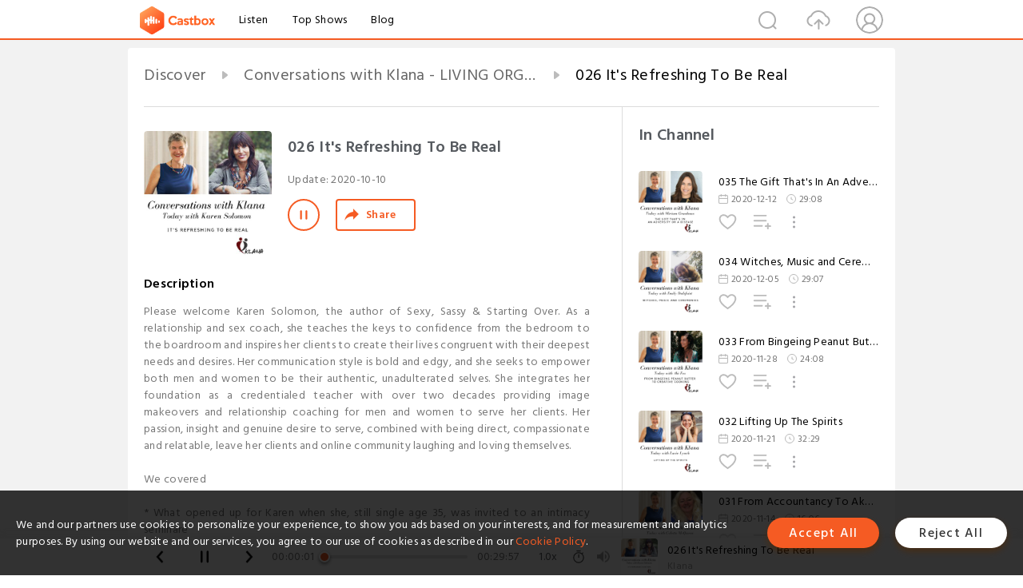

--- FILE ---
content_type: text/html; charset=utf-8
request_url: https://castbox.fm/episode/026-It's-Refreshing-To-Be-Real-id3033328-id314886153
body_size: 32777
content:
<!DOCTYPE html>
<html lang="en">
<head>
  <meta charset="utf-8">
  <title>026 It's Refreshing To Be Real</title>
  <link rel="canonical" href="https://castbox.fm/episode/026-It's-Refreshing-To-Be-Real-id3033328-id314886153" >
  
  <link rel="dns-prefetch" href="https//s3.castbox.fm">
  <link rel="dns-prefetch" href="https//everest.castbox.fm">
  <link rel="dns-prefetch" href="https//data.castbox.fm">
  <meta http-equiv="X-UA-Compatible" content="IE=edge,chrome=1">
  <meta name="viewport" content="width=device-width, initial-scale=1, user-scalable=no" >
  
  <link rel="icon" href="https://s3.castbox.fm/app/castbox/static/images/logo_120.png" type="image/x-icon">
  <meta name="apple-mobile-web-app-title" content="Castbox">
  <meta name="apple-mobile-web-app-capable" content="yes">
  <meta name="twitter:site" content="@CastBox_FM" >
  <meta name="twitter:creator" content="@CastBox_FM">
  <meta name="twitter:domain" content="castbox.fm">
  
      <meta name="twitter:card" content="summary" >
      <meta name="twitter:card" content="player" >
      <meta name="twitter:player" content="https://castbox.fm/app/castbox/player/id3033328/id314886153?v=03" >
      <meta property="twitter:player:height" content="500">
      <meta property="twitter:player:width" content="500">
      <meta name="twitter:player:width" content="500" >
      <meta name="twitter:player:height" content="500" >
      <meta property="og:image:width" content="600" >
      <meta property="og:image:height" content="600" >
      
  <meta property="twitter:title" content="026 It's Refreshing To Be Real" >
  <meta property="twitter:image" content="https://s3.castbox.fm/0f/e4/f6/134fe8418de661c05b15edb5386ba5a1ee_scaled_v1_400.jpg" >
  <meta property="twitter:description" content="<p>Please welcome Karen Solomon, the author of Sexy, Sassy & Starting Over. As a relationship and sex coach, she teaches the keys to confidence from the..." >
  <meta property="al:ios:url" content="castbox://episode/026-It's-Refreshing-To-Be-Real-id3033328-id314886153" >
  <meta property="al:ios:app_store_id" content="1100218439" >
  <meta property="al:ios:app_name" content="Castbox" >
  <meta property="al:android:url" content="castbox://episode/026-It's-Refreshing-To-Be-Real-id3033328-id314886153" >
  <meta property="al:android:package" content="fm.castbox.audiobook.radio.podcast" >
  <meta property="al:android:app_name" content="Castbox" >
  <meta property="al:web:url" content="https://castbox.fm/episode/026-It's-Refreshing-To-Be-Real-id3033328-id314886153" >
  <meta property="fb:app_id" content="1840752496197771" >
  <meta property="og:type" content="article" >
  <meta property="og:site_name" content="Castbox" />
  <meta property="og:url" content="https://castbox.fm/episode/026-It's-Refreshing-To-Be-Real-id3033328-id314886153" >
  <meta property="og:image" content="https://s3.castbox.fm/0f/e4/f6/134fe8418de661c05b15edb5386ba5a1ee_scaled_v1_400.jpg" >
  <meta property="og:title" content="026 It's Refreshing To Be Real" >
  <meta property="og:description" content="<p>Please welcome Karen Solomon, the author of Sexy, Sassy & Starting Over. As a relationship and sex coach, she teaches the keys to confidence from the..." >
  <meta property="twitter:app:id:iphone" content="1243410543">
  <meta property="twitter:app:id:googleplay" content="fm.castbox.audiobook.radio.podcast">
  <meta name="description" content="<p>Please welcome Karen Solomon, the author of Sexy, Sassy & Starting Over. As a relationship and sex coach, she teaches the keys to confidence from the..." >
  <meta name="keywords" content="Free iPhone Podcast App, Free Podcast App, Rachel Maddow, Bill Bur Podcast, NPR, WNYC, WBEZ, This American Life, In-audio Search, What is Podcasting, Serial Podcast, On Demand Podcast, Public Radio" >
  <meta name="theme-color" content="rgba(64, 64, 64, 0.9)" />
  <link rel="search" type="application/opensearchdescription+xml" href="https://castbox.fm/opensearch.xml" title="Castbox">
  
  <link href="https://fonts.googleapis.com/css?family=Hind+Siliguri:300,400,500,600" rel="stylesheet"><link rel="stylesheet" type="text/css" href="https://s3.castbox.fm/app/castbox/static/css/slick.min.css" >
  <script type="application/ld+json">
{"@context":"http://schema.org","@type":"BreadcrumbList","itemListElement":[{"@type":"ListItem","position":1,"item":{"@id":"https://castbox.fm/home","name":"Channels","image":"https://s3.castbox.fm/app/castbox/static/images/logo.png"}},{"@type":"ListItem","position":2,"item":{"@id":"https://castbox.fm/channel/Conversations-with-Klana---LIVING-ORGASMICALLY-id3033328","name":"Conversations%20with%20Klana%20-%20LIVING%20ORGASMICALLY","image":"https://is1-ssl.mzstatic.com/image/thumb/Podcasts115/v4/ac/c5/84/acc584af-a796-bb93-7e64-a4315ff49cdf/mza_1503936591098045800.jpg/200x200bb.jpg"}},{"@type":"ListItem","position":3,"item":{"@id":"https://castbox.fm/episode/026-It's-Refreshing-To-Be-Real-id3033328-id314886153","name":"026%20It's%20Refreshing%20To%20Be%20Real","image":"https://s3.castbox.fm/0f/e4/f6/134fe8418de661c05b15edb5386ba5a1ee_scaled_v1_400.jpg"}}]}
</script>
  <link rel="manifest" id="pwaLink" href="/api/pwa/manifest.json">
  
  
  <script type='text/javascript'>
    if (document.documentElement.clientWidth <= 720) {
      document.documentElement.style.fontSize = document.documentElement.clientWidth / 7.2 + 'px'
    } else {
      document.documentElement.style.fontSize = '100px'
    }
    window.onloadcallback=function(){}
  </script>
  
  <link data-chunk="global" rel="stylesheet" href="https://s3.castbox.fm/webstatic/css/vendors~global.96c36ed4.chunk.css">
<link data-chunk="global" rel="stylesheet" href="https://s3.castbox.fm/webstatic/css/global.c7478bb9.chunk.css">
<link data-chunk="castbox.main" rel="stylesheet" href="https://s3.castbox.fm/webstatic/css/castbox.main.ed6e5c24.chunk.css">
<link data-chunk="ch" rel="stylesheet" href="https://s3.castbox.fm/webstatic/css/ch.5b8889a4.chunk.css">
<link data-chunk="ep" rel="stylesheet" href="https://s3.castbox.fm/webstatic/css/ep.fe499db8.chunk.css">
</head>
<body>
  <div id="root"><div class="castboxGlobal"><div style="width:0;height:0"><audio style="width:100%;height:100%" preload="auto"><source src="https://anchor.fm/s/1b47bc54/podcast/play/20798378/https%3A%2F%2Fd3ctxlq1ktw2nl.cloudfront.net%2Fstaging%2F2020-9-8%2F354617a2-220f-259e-2f24-e031be94374f.m4a"/></audio></div><div class="castboxMain"><div class="mainBox"><div id="castboxHeader"><div class="castboxHeaderContainer"><div class="nav-item left navLogo"><a href="/"><img class="logoTextCover" src="https://s3.castbox.fm/webstatic/images/navLogo.c3d5a81b.png"/></a><a class="nav-item link" href="/home">Listen</a><a class="nav-item link" href="/categories/0">Top Shows</a><a class="nav-item link" href="/blog">Blog</a></div><div><div class="nav-item right topUserNav"><div class="userNav right"><div class="userNav-icon"><img class="userNav-img" src="https://s3.castbox.fm/webstatic/images/userIcon.06c408dc.png"/></div></div></div><div class="nav-item right upload"><a href="/creator/upload"><img class="img" src="https://s3.castbox.fm/webstatic/images/upload_icon.521c956a.png"/></a></div><div class="nav-item right search"><img class="img" src="https://s3.castbox.fm/webstatic/images/search_icon.3958760d.png"/></div></div></div></div><div style="padding-bottom:56px;min-height:100vh" id="childrenBox" class="childrenBox"><div class="topCon"></div><div class="topLeftCon"></div><div class="topRightCon"></div><div class="trackPlay clearfix childContent"><div style="text-align:left" class="guru-breadcrumb"><span class="guru-breadcrumb-item"><span style="max-width:40%" class="breadcrumb-text"><a href="/home">Discover</a></span><img class="breadcrumbImage" src="[data-uri]"/></span><span class="guru-breadcrumb-item"><span style="max-width:40%" class="breadcrumb-text"><a href="/channel/Conversations-with-Klana---LIVING-ORGASMICALLY-id3033328">Conversations with Klana - LIVING ORGASMICALLY</a></span><img class="breadcrumbImage" src="[data-uri]"/></span><span class="guru-breadcrumb-item active"><span style="max-width:40%" class="breadcrumb-text">026 It&#x27;s Refreshing To Be Real</span></span></div><div class="leftContainer"><div class="trackinfo"><div class="trackinfo-cover" data-episode_id="ca58fa7c1da126c2781acd097593d4b7275cae4f-c2b006e803c6acccb78daea743642d458152458e"><div style="display:inline-block;height:100%;width:100%;overflow:hidden;border-radius:4px;background-color:#A9B8AD" class="coverImgContainer"><img style="display:inline-block;opacity:1;width:100%;height:100%" src="https://s3.castbox.fm/0f/e4/f6/134fe8418de661c05b15edb5386ba5a1ee_scaled_v1_400.jpg" class="cover" alt="026 It&#x27;s Refreshing To Be Real" title="026 It&#x27;s Refreshing To Be Real"/></div></div><div class="trackinfo-titleBox"><h1 title="026 It&#x27;s Refreshing To Be Real" class="trackinfo-title"><div id="box-pro-ellipsis-176890036738451" class="box-ellipsis box-ellipsis-lineClamp"><style>#box-pro-ellipsis-176890036738451{-webkit-line-clamp:2;}</style><span>026 It&#x27;s Refreshing To Be Real</span></div></h1><div class="trackinfo-con-des"><span class="item">Update: <!-- -->2020-10-10</span><span class="item"></span></div><div class="trackinfo-ctrls"><div class="player_play_btn pause loading " style="display:inline-block;cursor:pointer;margin-right:20px"></div><span><div class="sharePageBtn">Share</div></span></div></div><div class="trackinfo-des-title-wrapper"><p class="trackinfo-des-title ">Description</p></div><div class="trackinfo-des"><span class="box-ellipsis"><div><p>Please welcome Karen Solomon, the author of Sexy, Sassy & Starting Over. As a relationship and sex coach, she teaches the keys to confidence from the bedroom to the boardroom and inspires her clients to create their lives congruent with their deepest needs and desires. Her communication style is bold and edgy, and she seeks to empower both men and women to be their authentic, unadulterated selves. She integrates her foundation as a credentialed teacher with over two decades providing image makeovers and relationship coaching for men and women to serve her clients. Her passion, insight and genuine desire to serve, combined with being direct, compassionate and relatable, leave her clients and online community laughing and loving themselves.</p><br /><p>We covered</p><br /><p>* What opened up for Karen when she, still single age 35, was invited to an intimacy seminare</p><br /><p>* Her first weekend teaching young women "Men, Sex & Money"®</p><br /><p>* Taking responsibility vs. blaming</p><br /><p>* The difference between a feminist and being feminine</p><br /><p>* Women should allow themselves to receive</p><br /><p>* We need to re-educate ourselves to define who we are now</p><br /><p>* If we go through life with blinkers, we are going to miss all the other things</p><br /><p>* Most relationships are only meant to last a certain amount of time</p><br /><p>* Cutting each other loos to find the next place of meeting</p><br /><p>* We have the privilege to choose</p><br /><p>* Ladies, find your pleasure!</p><br /><p>Contact us</p><br /><p><strong>Karen</strong></p><br /><p>Website:<strong> </strong><a rel="nofollow"href="http://www.karensolomon.com/">www.karensolomon.com</a></p><br /><p>Facebook: <a rel="nofollow"href="https://www.facebook.com/KarenSolomonOfficial/">www.facebook.com/KarenSolomonOfficial</a></p><br /><p>Instagram:<a rel="nofollow"href="https://www.instagram.com/karensolomonofficial/"> www.instagram.com/karensolomonofficial</a></p><br /><p>LinkedIn: <a rel="nofollow"href="https://www.linkedin.com/in/karensolomonofficial/">www.linkedin.com/in/karensolomonofficial</a></p><br /><p>Book:<a rel="nofollow"href="https://www.amazon.com/Sexy-Sassy-Starting-Over-Recipes/dp/1978077033/"> "Sexy, Sassy and Starting Over"</a></p><br /><p><strong>Klana</strong></p><br /><p>Website: <a rel="nofollow"href="https://klana.us/">klana.us</a></p><br /><p>LinkedIn: <a rel="nofollow"href="https://www.linkedin.com/in/klana-the-magnificent-life-leader">www.linkedin.com/in/klana-the-magnificent-life-leader</a></p><br /><p>Connect on <a rel="nofollow"href="https://www.facebook.com/Klana.tv">Facebook</a>  and <a rel="nofollow"href="https://www.youtube.com/klanatv">YouTube/klanatv</a></p></div></span></div><div class="seeMorebtn seeMorebtn_up"><img class="img" src="[data-uri]"/></div></div><div class="trackPlay-comment"><div id="comments" class="commentList"><div class="commentList-title"><span>Comments<!-- --> </span></div><div class="addComment clearfix"><form class="addCommentForm"><div class="commentInputBox"><input type="text" value="" class="commentInputBox-input" placeholder="Sign in to Comment"/><input type="submit" style="display:none"/></div><div class="userCover"><div style="display:inline-block;height:100%;width:100%;overflow:hidden;border-radius:4px;background-color:#A9B8AD" class="coverImgContainer"><img style="display:inline-block;opacity:1;width:100%;height:100%" src="[data-uri]" class="userCover-img"/></div></div></form></div><div class="commentList-box"><div class="commentListCon"><div></div></div></div></div></div></div><div class="rightContainer"><div class="rightContainer-item"><div class="TrackList"><div class="trackListCon"><div class="clearfix"><div class="trackListCon_title">In Channel</div></div><div class="trackListCon_list" style="height:600px"><div><section class="episodeRow opacityinAnimate"><div class="ep-item isSmall"><div class="ep-item-cover"><a href="/episode/035-The-Gift-That&#x27;s-In-An-Adversity-Or-A-Disease-id3033328-id335568399"><div style="display:inline-block;height:100%;width:100%;overflow:hidden;border-radius:4px;background-color:#A9B8AD" class="coverImgContainer"><img style="display:inline-block;opacity:1;width:100%;height:100%" src="https://s3.castbox.fm/a6/4c/4f/3ea255591b908d8889d79333b2ce4d3bc8_scaled_v1_400.jpg" class="image" alt="035 The Gift That&#x27;s In An Adversity Or A Disease" title="035 The Gift That&#x27;s In An Adversity Or A Disease"/></div></a></div><div class="ep-item-con"><a href="/episode/035-The-Gift-That&#x27;s-In-An-Adversity-Or-A-Disease-id3033328-id335568399"><p title="035 The Gift That&#x27;s In An Adversity Or A Disease" class="ep-item-con-title"><span class="ellipsis" style="display:inline-block">035 The Gift That&#x27;s In An Adversity Or A Disease</span></p></a><p class="ep-item-con-des"><span class="item icon date">2020-12-12</span><span class="item icon time">29:08</span></p><div class="ep-item-con-btns"><p class="btn-item like"></p><span class="btn-item add-2epl"><div class="playlists-modal"><div class="playlists-modal-target"><div class="add-2epl-btn"></div></div></div></span><span class="btn-item add-2epl more-point"><div class="playlists-modal"><div class="playlists-modal-target"><div class="add-2epl-btn epl-more-action"></div></div></div></span></div></div><div class="ep-item-ctrls"><a class="ctrlItem play" href="/episode/035-The-Gift-That&#x27;s-In-An-Adversity-Or-A-Disease-id3033328-id335568399"></a></div></div><div class="audiobox"></div></section><section class="episodeRow opacityinAnimate"><div class="ep-item isSmall"><div class="ep-item-cover"><a href="/episode/034-Witches%2C-Music-and-Ceremonies-id3033328-id333893130"><div style="display:inline-block;height:100%;width:100%;overflow:hidden;border-radius:4px;background-color:#A9B8AD" class="coverImgContainer"><img style="display:inline-block;opacity:1;width:100%;height:100%" src="https://s3.castbox.fm/c9/83/eb/e3288452a47cd319ad0bf1ac47789e2f95_scaled_v1_400.jpg" class="image" alt="034 Witches, Music and Ceremonies" title="034 Witches, Music and Ceremonies"/></div></a></div><div class="ep-item-con"><a href="/episode/034-Witches%2C-Music-and-Ceremonies-id3033328-id333893130"><p title="034 Witches, Music and Ceremonies" class="ep-item-con-title"><span class="ellipsis" style="display:inline-block">034 Witches, Music and Ceremonies</span></p></a><p class="ep-item-con-des"><span class="item icon date">2020-12-05</span><span class="item icon time">29:07</span></p><div class="ep-item-con-btns"><p class="btn-item like"></p><span class="btn-item add-2epl"><div class="playlists-modal"><div class="playlists-modal-target"><div class="add-2epl-btn"></div></div></div></span><span class="btn-item add-2epl more-point"><div class="playlists-modal"><div class="playlists-modal-target"><div class="add-2epl-btn epl-more-action"></div></div></div></span></div></div><div class="ep-item-ctrls"><a class="ctrlItem play" href="/episode/034-Witches%2C-Music-and-Ceremonies-id3033328-id333893130"></a></div></div><div class="audiobox"></div></section><section class="episodeRow opacityinAnimate"><div class="ep-item isSmall"><div class="ep-item-cover"><a href="/episode/033-From-Bingeing-Peanut-Butter-to-Creative-Cooking-id3033328-id331785619"><div style="display:inline-block;height:100%;width:100%;overflow:hidden;border-radius:4px;background-color:#A9B8AD" class="coverImgContainer"><img style="display:inline-block;opacity:1;width:100%;height:100%" src="https://s3.castbox.fm/e1/25/fc/02533cfa2445ae33b56d09c73355949f82_scaled_v1_400.jpg" class="image" alt="033 From Bingeing Peanut Butter to Creative Cooking" title="033 From Bingeing Peanut Butter to Creative Cooking"/></div></a></div><div class="ep-item-con"><a href="/episode/033-From-Bingeing-Peanut-Butter-to-Creative-Cooking-id3033328-id331785619"><p title="033 From Bingeing Peanut Butter to Creative Cooking" class="ep-item-con-title"><span class="ellipsis" style="display:inline-block">033 From Bingeing Peanut Butter to Creative Cooking</span></p></a><p class="ep-item-con-des"><span class="item icon date">2020-11-28</span><span class="item icon time">24:08</span></p><div class="ep-item-con-btns"><p class="btn-item like"></p><span class="btn-item add-2epl"><div class="playlists-modal"><div class="playlists-modal-target"><div class="add-2epl-btn"></div></div></div></span><span class="btn-item add-2epl more-point"><div class="playlists-modal"><div class="playlists-modal-target"><div class="add-2epl-btn epl-more-action"></div></div></div></span></div></div><div class="ep-item-ctrls"><a class="ctrlItem play" href="/episode/033-From-Bingeing-Peanut-Butter-to-Creative-Cooking-id3033328-id331785619"></a></div></div><div class="audiobox"></div></section><section class="episodeRow opacityinAnimate"><div class="ep-item isSmall"><div class="ep-item-cover"><a href="/episode/032-Lifting-Up-The-Spirits-id3033328-id329967566"><div style="display:inline-block;height:100%;width:100%;overflow:hidden;border-radius:4px;background-color:#A9B8AD" class="coverImgContainer"><img style="display:inline-block;opacity:1;width:100%;height:100%" src="https://s3.castbox.fm/5f/40/3c/1dd16f637b83222242fc9f544f1edb3d13_scaled_v1_400.jpg" class="image" alt="032 Lifting Up The Spirits" title="032 Lifting Up The Spirits"/></div></a></div><div class="ep-item-con"><a href="/episode/032-Lifting-Up-The-Spirits-id3033328-id329967566"><p title="032 Lifting Up The Spirits" class="ep-item-con-title"><span class="ellipsis" style="display:inline-block">032 Lifting Up The Spirits</span></p></a><p class="ep-item-con-des"><span class="item icon date">2020-11-21</span><span class="item icon time">32:29</span></p><div class="ep-item-con-btns"><p class="btn-item like"></p><span class="btn-item add-2epl"><div class="playlists-modal"><div class="playlists-modal-target"><div class="add-2epl-btn"></div></div></div></span><span class="btn-item add-2epl more-point"><div class="playlists-modal"><div class="playlists-modal-target"><div class="add-2epl-btn epl-more-action"></div></div></div></span></div></div><div class="ep-item-ctrls"><a class="ctrlItem play" href="/episode/032-Lifting-Up-The-Spirits-id3033328-id329967566"></a></div></div><div class="audiobox"></div></section><section class="episodeRow opacityinAnimate"><div class="ep-item isSmall"><div class="ep-item-cover"><a href="/episode/031-From-Accountancy-To-Akashic-Records-id3033328-id327033259"><div style="display:inline-block;height:100%;width:100%;overflow:hidden;border-radius:4px;background-color:#A9B8AD" class="coverImgContainer"><img style="display:inline-block;opacity:1;width:100%;height:100%" src="https://s3.castbox.fm/60/90/1f/e80301459cec16dd6f046fa87a68292443_scaled_v1_400.jpg" class="image" alt="031 From Accountancy To Akashic Records" title="031 From Accountancy To Akashic Records"/></div></a></div><div class="ep-item-con"><a href="/episode/031-From-Accountancy-To-Akashic-Records-id3033328-id327033259"><p title="031 From Accountancy To Akashic Records" class="ep-item-con-title"><span class="ellipsis" style="display:inline-block">031 From Accountancy To Akashic Records</span></p></a><p class="ep-item-con-des"><span class="item icon date">2020-11-14</span><span class="item icon time">16:06</span></p><div class="ep-item-con-btns"><p class="btn-item like"></p><span class="btn-item add-2epl"><div class="playlists-modal"><div class="playlists-modal-target"><div class="add-2epl-btn"></div></div></div></span><span class="btn-item add-2epl more-point"><div class="playlists-modal"><div class="playlists-modal-target"><div class="add-2epl-btn epl-more-action"></div></div></div></span></div></div><div class="ep-item-ctrls"><a class="ctrlItem play" href="/episode/031-From-Accountancy-To-Akashic-Records-id3033328-id327033259"></a></div></div><div class="audiobox"></div></section><section class="episodeRow opacityinAnimate"><div class="ep-item isSmall"><div class="ep-item-cover"><a href="/episode/030-With-A-Bikini-In-The-Snowstorm-id3033328-id323947191"><div style="display:inline-block;height:100%;width:100%;overflow:hidden;border-radius:4px;background-color:#A9B8AD" class="coverImgContainer"><img style="display:inline-block;opacity:1;width:100%;height:100%" src="https://s3.castbox.fm/89/81/10/d3466549074cdaa2c2982673db9793db41_scaled_v1_400.jpg" class="image" alt="030 With A Bikini In The Snowstorm" title="030 With A Bikini In The Snowstorm"/></div></a></div><div class="ep-item-con"><a href="/episode/030-With-A-Bikini-In-The-Snowstorm-id3033328-id323947191"><p title="030 With A Bikini In The Snowstorm" class="ep-item-con-title"><span class="ellipsis" style="display:inline-block">030 With A Bikini In The Snowstorm</span></p></a><p class="ep-item-con-des"><span class="item icon date">2020-11-07</span><span class="item icon time">22:07</span></p><div class="ep-item-con-btns"><p class="btn-item like"></p><span class="btn-item add-2epl"><div class="playlists-modal"><div class="playlists-modal-target"><div class="add-2epl-btn"></div></div></div></span><span class="btn-item add-2epl more-point"><div class="playlists-modal"><div class="playlists-modal-target"><div class="add-2epl-btn epl-more-action"></div></div></div></span></div></div><div class="ep-item-ctrls"><a class="ctrlItem play" href="/episode/030-With-A-Bikini-In-The-Snowstorm-id3033328-id323947191"></a></div></div><div class="audiobox"></div></section><section class="episodeRow opacityinAnimate"><div class="ep-item isSmall"><div class="ep-item-cover"><a href="/episode/029-It&#x27;s-All-About-Energy-id3033328-id321502774"><div style="display:inline-block;height:100%;width:100%;overflow:hidden;border-radius:4px;background-color:#A9B8AD" class="coverImgContainer"><img style="display:inline-block;opacity:1;width:100%;height:100%" src="https://s3.castbox.fm/a1/0b/c9/9087262791c9adc1e2e323bd2d4319b717_scaled_v1_400.jpg" class="image" alt="029 It&#x27;s All About Energy" title="029 It&#x27;s All About Energy"/></div></a></div><div class="ep-item-con"><a href="/episode/029-It&#x27;s-All-About-Energy-id3033328-id321502774"><p title="029 It&#x27;s All About Energy" class="ep-item-con-title"><span class="ellipsis" style="display:inline-block">029 It&#x27;s All About Energy</span></p></a><p class="ep-item-con-des"><span class="item icon date">2020-10-31</span><span class="item icon time">32:43</span></p><div class="ep-item-con-btns"><p class="btn-item like"></p><span class="btn-item add-2epl"><div class="playlists-modal"><div class="playlists-modal-target"><div class="add-2epl-btn"></div></div></div></span><span class="btn-item add-2epl more-point"><div class="playlists-modal"><div class="playlists-modal-target"><div class="add-2epl-btn epl-more-action"></div></div></div></span></div></div><div class="ep-item-ctrls"><a class="ctrlItem play" href="/episode/029-It&#x27;s-All-About-Energy-id3033328-id321502774"></a></div></div><div class="audiobox"></div></section><section class="episodeRow opacityinAnimate"><div class="ep-item isSmall"><div class="ep-item-cover"><a href="/episode/028-Reclaim-Your-Wild-id3033328-id318949391"><div style="display:inline-block;height:100%;width:100%;overflow:hidden;border-radius:4px;background-color:#A9B8AD" class="coverImgContainer"><img style="display:inline-block;opacity:1;width:100%;height:100%" src="https://s3.castbox.fm/46/c7/19/57491a65c69a85588c404680940f19ddc3_scaled_v1_400.jpg" class="image" alt="028 Reclaim Your Wild" title="028 Reclaim Your Wild"/></div></a></div><div class="ep-item-con"><a href="/episode/028-Reclaim-Your-Wild-id3033328-id318949391"><p title="028 Reclaim Your Wild" class="ep-item-con-title"><span class="ellipsis" style="display:inline-block">028 Reclaim Your Wild</span></p></a><p class="ep-item-con-des"><span class="item icon date">2020-10-24</span><span class="item icon time">24:58</span></p><div class="ep-item-con-btns"><p class="btn-item like"></p><span class="btn-item add-2epl"><div class="playlists-modal"><div class="playlists-modal-target"><div class="add-2epl-btn"></div></div></div></span><span class="btn-item add-2epl more-point"><div class="playlists-modal"><div class="playlists-modal-target"><div class="add-2epl-btn epl-more-action"></div></div></div></span></div></div><div class="ep-item-ctrls"><a class="ctrlItem play" href="/episode/028-Reclaim-Your-Wild-id3033328-id318949391"></a></div></div><div class="audiobox"></div></section><section class="episodeRow opacityinAnimate"><div class="ep-item isSmall"><div class="ep-item-cover"><a href="/episode/027-Human-Design-In-A-Nutshell-id3033328-id316878729"><div style="display:inline-block;height:100%;width:100%;overflow:hidden;border-radius:4px;background-color:#A9B8AD" class="coverImgContainer"><img style="display:inline-block;opacity:1;width:100%;height:100%" src="https://s3.castbox.fm/54/7f/7d/56b88323ddd17ba7bb270acf0309798189_scaled_v1_400.jpg" class="image" alt="027 Human Design In A Nutshell" title="027 Human Design In A Nutshell"/></div></a></div><div class="ep-item-con"><a href="/episode/027-Human-Design-In-A-Nutshell-id3033328-id316878729"><p title="027 Human Design In A Nutshell" class="ep-item-con-title"><span class="ellipsis" style="display:inline-block">027 Human Design In A Nutshell</span></p></a><p class="ep-item-con-des"><span class="item icon date">2020-10-17</span><span class="item icon time">27:08</span></p><div class="ep-item-con-btns"><p class="btn-item like"></p><span class="btn-item add-2epl"><div class="playlists-modal"><div class="playlists-modal-target"><div class="add-2epl-btn"></div></div></div></span><span class="btn-item add-2epl more-point"><div class="playlists-modal"><div class="playlists-modal-target"><div class="add-2epl-btn epl-more-action"></div></div></div></span></div></div><div class="ep-item-ctrls"><a class="ctrlItem play" href="/episode/027-Human-Design-In-A-Nutshell-id3033328-id316878729"></a></div></div><div class="audiobox"></div></section><section class="episodeRow opacityinAnimate"><div class="ep-item isSmall"><div class="ep-item-cover"><a href="/episode/026-It&#x27;s-Refreshing-To-Be-Real-id3033328-id314886153"><div style="display:inline-block;height:100%;width:100%;overflow:hidden;border-radius:4px;background-color:#A9B8AD" class="coverImgContainer"><img style="display:inline-block;opacity:1;width:100%;height:100%" src="https://s3.castbox.fm/0f/e4/f6/134fe8418de661c05b15edb5386ba5a1ee_scaled_v1_400.jpg" class="image" alt="026 It&#x27;s Refreshing To Be Real" title="026 It&#x27;s Refreshing To Be Real"/></div></a></div><div class="ep-item-con"><a href="/episode/026-It&#x27;s-Refreshing-To-Be-Real-id3033328-id314886153"><p title="026 It&#x27;s Refreshing To Be Real" class="ep-item-con-title"><span class="ellipsis" style="display:inline-block">026 It&#x27;s Refreshing To Be Real</span></p></a><p class="ep-item-con-des"><span class="item icon date">2020-10-10</span><span class="item icon time">29:57</span></p><div class="ep-item-con-btns"><p class="btn-item like"></p><span class="btn-item add-2epl"><div class="playlists-modal"><div class="playlists-modal-target"><div class="add-2epl-btn"></div></div></div></span><span class="btn-item add-2epl more-point"><div class="playlists-modal"><div class="playlists-modal-target"><div class="add-2epl-btn epl-more-action"></div></div></div></span></div></div><div class="ep-item-ctrls"><a class="ctrlItem play" href="/episode/026-It&#x27;s-Refreshing-To-Be-Real-id3033328-id314886153"></a></div></div><div class="audiobox"></div></section><section class="episodeRow opacityinAnimate"><div class="ep-item isSmall"><div class="ep-item-cover"><a href="/episode/025-Why-Your-Partner-Is-Not-Listening-id3033328-id312706447"><div style="display:inline-block;height:100%;width:100%;overflow:hidden;border-radius:4px;background-color:#A9B8AD" class="coverImgContainer"><img style="display:inline-block;opacity:1;width:100%;height:100%" src="https://s3.castbox.fm/23/bc/7a/c005ba47cd6860cc778e1b73a0e5699dfc_scaled_v1_400.jpg" class="image" alt="025 Why Your Partner Is Not Listening" title="025 Why Your Partner Is Not Listening"/></div></a></div><div class="ep-item-con"><a href="/episode/025-Why-Your-Partner-Is-Not-Listening-id3033328-id312706447"><p title="025 Why Your Partner Is Not Listening" class="ep-item-con-title"><span class="ellipsis" style="display:inline-block">025 Why Your Partner Is Not Listening</span></p></a><p class="ep-item-con-des"><span class="item icon date">2020-10-03</span><span class="item icon time">22:16</span></p><div class="ep-item-con-btns"><p class="btn-item like"></p><span class="btn-item add-2epl"><div class="playlists-modal"><div class="playlists-modal-target"><div class="add-2epl-btn"></div></div></div></span><span class="btn-item add-2epl more-point"><div class="playlists-modal"><div class="playlists-modal-target"><div class="add-2epl-btn epl-more-action"></div></div></div></span></div></div><div class="ep-item-ctrls"><a class="ctrlItem play" href="/episode/025-Why-Your-Partner-Is-Not-Listening-id3033328-id312706447"></a></div></div><div class="audiobox"></div></section><section class="episodeRow opacityinAnimate"><div class="ep-item isSmall"><div class="ep-item-cover"><a href="/episode/024-Leadership-As-A-Lifestyle-id3033328-id310725363"><div style="display:inline-block;height:100%;width:100%;overflow:hidden;border-radius:4px;background-color:#A9B8AD" class="coverImgContainer"><img style="display:inline-block;opacity:1;width:100%;height:100%" src="https://s3.castbox.fm/f8/05/ee/b69c01692ff53eed94234858c359afcc86_scaled_v1_400.jpg" class="image" alt="024 Leadership As A Lifestyle" title="024 Leadership As A Lifestyle"/></div></a></div><div class="ep-item-con"><a href="/episode/024-Leadership-As-A-Lifestyle-id3033328-id310725363"><p title="024 Leadership As A Lifestyle" class="ep-item-con-title"><span class="ellipsis" style="display:inline-block">024 Leadership As A Lifestyle</span></p></a><p class="ep-item-con-des"><span class="item icon date">2020-09-26</span><span class="item icon time">33:44</span></p><div class="ep-item-con-btns"><p class="btn-item like"></p><span class="btn-item add-2epl"><div class="playlists-modal"><div class="playlists-modal-target"><div class="add-2epl-btn"></div></div></div></span><span class="btn-item add-2epl more-point"><div class="playlists-modal"><div class="playlists-modal-target"><div class="add-2epl-btn epl-more-action"></div></div></div></span></div></div><div class="ep-item-ctrls"><a class="ctrlItem play" href="/episode/024-Leadership-As-A-Lifestyle-id3033328-id310725363"></a></div></div><div class="audiobox"></div></section><section class="episodeRow opacityinAnimate"><div class="ep-item isSmall"><div class="ep-item-cover"><a href="/episode/023-Surrender-Lets-The-Magic-Happen-id3033328-id308653199"><div style="display:inline-block;height:100%;width:100%;overflow:hidden;border-radius:4px;background-color:#A9B8AD" class="coverImgContainer"><img style="display:inline-block;opacity:1;width:100%;height:100%" src="https://s3.castbox.fm/f5/3b/0d/11ffc5cb3c9d523b820fd95def63c56eea_scaled_v1_400.jpg" class="image" alt="023 Surrender Lets The Magic Happen" title="023 Surrender Lets The Magic Happen"/></div></a></div><div class="ep-item-con"><a href="/episode/023-Surrender-Lets-The-Magic-Happen-id3033328-id308653199"><p title="023 Surrender Lets The Magic Happen" class="ep-item-con-title"><span class="ellipsis" style="display:inline-block">023 Surrender Lets The Magic Happen</span></p></a><p class="ep-item-con-des"><span class="item icon date">2020-09-19</span><span class="item icon time">30:11</span></p><div class="ep-item-con-btns"><p class="btn-item like"></p><span class="btn-item add-2epl"><div class="playlists-modal"><div class="playlists-modal-target"><div class="add-2epl-btn"></div></div></div></span><span class="btn-item add-2epl more-point"><div class="playlists-modal"><div class="playlists-modal-target"><div class="add-2epl-btn epl-more-action"></div></div></div></span></div></div><div class="ep-item-ctrls"><a class="ctrlItem play" href="/episode/023-Surrender-Lets-The-Magic-Happen-id3033328-id308653199"></a></div></div><div class="audiobox"></div></section><section class="episodeRow opacityinAnimate"><div class="ep-item isSmall"><div class="ep-item-cover"><a href="/episode/022-The-Beauty-Of-Finding-Your-Own-Self-Care-Path-id3033328-id306506565"><div style="display:inline-block;height:100%;width:100%;overflow:hidden;border-radius:4px;background-color:#A9B8AD" class="coverImgContainer"><img style="display:inline-block;opacity:1;width:100%;height:100%" src="https://s3.castbox.fm/af/45/12/005a47227d7b98b4890e1c68fa18e01daa_scaled_v1_400.jpg" class="image" alt="022 The Beauty Of Finding Your Own Self-Care Path" title="022 The Beauty Of Finding Your Own Self-Care Path"/></div></a></div><div class="ep-item-con"><a href="/episode/022-The-Beauty-Of-Finding-Your-Own-Self-Care-Path-id3033328-id306506565"><p title="022 The Beauty Of Finding Your Own Self-Care Path" class="ep-item-con-title"><span class="ellipsis" style="display:inline-block">022 The Beauty Of Finding Your Own Self-Care Path</span></p></a><p class="ep-item-con-des"><span class="item icon date">2020-09-12</span><span class="item icon time">30:55</span></p><div class="ep-item-con-btns"><p class="btn-item like"></p><span class="btn-item add-2epl"><div class="playlists-modal"><div class="playlists-modal-target"><div class="add-2epl-btn"></div></div></div></span><span class="btn-item add-2epl more-point"><div class="playlists-modal"><div class="playlists-modal-target"><div class="add-2epl-btn epl-more-action"></div></div></div></span></div></div><div class="ep-item-ctrls"><a class="ctrlItem play" href="/episode/022-The-Beauty-Of-Finding-Your-Own-Self-Care-Path-id3033328-id306506565"></a></div></div><div class="audiobox"></div></section><section class="episodeRow opacityinAnimate"><div class="ep-item isSmall"><div class="ep-item-cover"><a href="/episode/021-If-You-Don’t-Take-Of-Yourself%2C-Who-Will--id3033328-id304166681"><div style="display:inline-block;height:100%;width:100%;overflow:hidden;border-radius:4px;background-color:#A9B8AD" class="coverImgContainer"><img style="display:inline-block;opacity:1;width:100%;height:100%" src="https://s3.castbox.fm/ac/0d/6c/5b6f5c9a4ca73978856781f3f5cd02b414_scaled_v1_400.jpg" class="image" alt="021 If You Don’t Take Of Yourself, Who Will?" title="021 If You Don’t Take Of Yourself, Who Will?"/></div></a></div><div class="ep-item-con"><a href="/episode/021-If-You-Don’t-Take-Of-Yourself%2C-Who-Will--id3033328-id304166681"><p title="021 If You Don’t Take Of Yourself, Who Will?" class="ep-item-con-title"><span class="ellipsis" style="display:inline-block">021 If You Don’t Take Of Yourself, Who Will?</span></p></a><p class="ep-item-con-des"><span class="item icon date">2020-09-05</span><span class="item icon time">22:07</span></p><div class="ep-item-con-btns"><p class="btn-item like"></p><span class="btn-item add-2epl"><div class="playlists-modal"><div class="playlists-modal-target"><div class="add-2epl-btn"></div></div></div></span><span class="btn-item add-2epl more-point"><div class="playlists-modal"><div class="playlists-modal-target"><div class="add-2epl-btn epl-more-action"></div></div></div></span></div></div><div class="ep-item-ctrls"><a class="ctrlItem play" href="/episode/021-If-You-Don’t-Take-Of-Yourself%2C-Who-Will--id3033328-id304166681"></a></div></div><div class="audiobox"></div></section><section class="episodeRow opacityinAnimate"><div class="ep-item isSmall"><div class="ep-item-cover"><a href="/episode/020-It&#x27;s-An-Inside-Job-id3033328-id302128486"><div style="display:inline-block;height:100%;width:100%;overflow:hidden;border-radius:4px;background-color:#A9B8AD" class="coverImgContainer"><img style="display:inline-block;opacity:1;width:100%;height:100%" src="https://s3.castbox.fm/1f/a6/e8/afdda09c6b7ff35f77c3b76cfe9e19f2f9_scaled_v1_400.jpg" class="image" alt="020 It&#x27;s An Inside Job" title="020 It&#x27;s An Inside Job"/></div></a></div><div class="ep-item-con"><a href="/episode/020-It&#x27;s-An-Inside-Job-id3033328-id302128486"><p title="020 It&#x27;s An Inside Job" class="ep-item-con-title"><span class="ellipsis" style="display:inline-block">020 It&#x27;s An Inside Job</span></p></a><p class="ep-item-con-des"><span class="item icon date">2020-08-29</span><span class="item icon time">29:28</span></p><div class="ep-item-con-btns"><p class="btn-item like"></p><span class="btn-item add-2epl"><div class="playlists-modal"><div class="playlists-modal-target"><div class="add-2epl-btn"></div></div></div></span><span class="btn-item add-2epl more-point"><div class="playlists-modal"><div class="playlists-modal-target"><div class="add-2epl-btn epl-more-action"></div></div></div></span></div></div><div class="ep-item-ctrls"><a class="ctrlItem play" href="/episode/020-It&#x27;s-An-Inside-Job-id3033328-id302128486"></a></div></div><div class="audiobox"></div></section><section class="episodeRow opacityinAnimate"><div class="ep-item isSmall"><div class="ep-item-cover"><a href="/episode/019-Come-Home-To-Yourself-Before-You-Start-A-Partnership-id3033328-id299796290"><div style="display:inline-block;height:100%;width:100%;overflow:hidden;border-radius:4px;background-color:#A9B8AD" class="coverImgContainer"><img style="display:inline-block;opacity:1;width:100%;height:100%" src="https://s3.castbox.fm/72/3f/27/658a5b449c713ea3c610febc92c63356cd_scaled_v1_400.jpg" class="image" alt="019 Come Home To Yourself Before You Start A Partnership" title="019 Come Home To Yourself Before You Start A Partnership"/></div></a></div><div class="ep-item-con"><a href="/episode/019-Come-Home-To-Yourself-Before-You-Start-A-Partnership-id3033328-id299796290"><p title="019 Come Home To Yourself Before You Start A Partnership" class="ep-item-con-title"><span class="ellipsis" style="display:inline-block">019 Come Home To Yourself Before You Start A Partnership</span></p></a><p class="ep-item-con-des"><span class="item icon date">2020-08-22</span><span class="item icon time">27:35</span></p><div class="ep-item-con-btns"><p class="btn-item like"></p><span class="btn-item add-2epl"><div class="playlists-modal"><div class="playlists-modal-target"><div class="add-2epl-btn"></div></div></div></span><span class="btn-item add-2epl more-point"><div class="playlists-modal"><div class="playlists-modal-target"><div class="add-2epl-btn epl-more-action"></div></div></div></span></div></div><div class="ep-item-ctrls"><a class="ctrlItem play" href="/episode/019-Come-Home-To-Yourself-Before-You-Start-A-Partnership-id3033328-id299796290"></a></div></div><div class="audiobox"></div></section><section class="episodeRow opacityinAnimate"><div class="ep-item isSmall"><div class="ep-item-cover"><a href="/episode/018-Grannies-Define-Sex-And-Enjoy-It-id3033328-id297766712"><div style="display:inline-block;height:100%;width:100%;overflow:hidden;border-radius:4px;background-color:#A9B8AD" class="coverImgContainer"><img style="display:inline-block;opacity:1;width:100%;height:100%" src="https://s3.castbox.fm/96/cc/8b/15b0471b6370fc2019bbfc0c359f937fd7_scaled_v1_400.jpg" class="image" alt="018 Grannies Define Sex And Enjoy It" title="018 Grannies Define Sex And Enjoy It"/></div></a></div><div class="ep-item-con"><a href="/episode/018-Grannies-Define-Sex-And-Enjoy-It-id3033328-id297766712"><p title="018 Grannies Define Sex And Enjoy It" class="ep-item-con-title"><span class="ellipsis" style="display:inline-block">018 Grannies Define Sex And Enjoy It</span></p></a><p class="ep-item-con-des"><span class="item icon date">2020-08-15</span><span class="item icon time">29:00</span></p><div class="ep-item-con-btns"><p class="btn-item like"></p><span class="btn-item add-2epl"><div class="playlists-modal"><div class="playlists-modal-target"><div class="add-2epl-btn"></div></div></div></span><span class="btn-item add-2epl more-point"><div class="playlists-modal"><div class="playlists-modal-target"><div class="add-2epl-btn epl-more-action"></div></div></div></span></div></div><div class="ep-item-ctrls"><a class="ctrlItem play" href="/episode/018-Grannies-Define-Sex-And-Enjoy-It-id3033328-id297766712"></a></div></div><div class="audiobox"></div></section><section class="episodeRow opacityinAnimate"><div class="ep-item isSmall"><div class="ep-item-cover"><a href="/episode/017-A-Healthy-And-Exciting-Midlife-id3033328-id295657824"><div style="display:inline-block;height:100%;width:100%;overflow:hidden;border-radius:4px;background-color:#A9B8AD" class="coverImgContainer"><img style="display:inline-block;opacity:1;width:100%;height:100%" src="https://s3.castbox.fm/c7/c0/a2/0a964f8c5aa06d267deb5f5ad9a17f8b51_scaled_v1_400.jpg" class="image" alt="017 A Healthy And Exciting Midlife" title="017 A Healthy And Exciting Midlife"/></div></a></div><div class="ep-item-con"><a href="/episode/017-A-Healthy-And-Exciting-Midlife-id3033328-id295657824"><p title="017 A Healthy And Exciting Midlife" class="ep-item-con-title"><span class="ellipsis" style="display:inline-block">017 A Healthy And Exciting Midlife</span></p></a><p class="ep-item-con-des"><span class="item icon date">2020-08-08</span><span class="item icon time">21:01</span></p><div class="ep-item-con-btns"><p class="btn-item like"></p><span class="btn-item add-2epl"><div class="playlists-modal"><div class="playlists-modal-target"><div class="add-2epl-btn"></div></div></div></span><span class="btn-item add-2epl more-point"><div class="playlists-modal"><div class="playlists-modal-target"><div class="add-2epl-btn epl-more-action"></div></div></div></span></div></div><div class="ep-item-ctrls"><a class="ctrlItem play" href="/episode/017-A-Healthy-And-Exciting-Midlife-id3033328-id295657824"></a></div></div><div class="audiobox"></div></section><section class="episodeRow opacityinAnimate"><div class="ep-item isSmall"><div class="ep-item-cover"><a href="/episode/016-The-Akashic-Records-id3033328-id293443212"><div style="display:inline-block;height:100%;width:100%;overflow:hidden;border-radius:4px;background-color:#A9B8AD" class="coverImgContainer"><img style="display:inline-block;opacity:1;width:100%;height:100%" src="https://s3.castbox.fm/df/fd/ec/c36a380c9c0b86882c056cc63eb68b9536_scaled_v1_400.jpg" class="image" alt="016 The Akashic Records" title="016 The Akashic Records"/></div></a></div><div class="ep-item-con"><a href="/episode/016-The-Akashic-Records-id3033328-id293443212"><p title="016 The Akashic Records" class="ep-item-con-title"><span class="ellipsis" style="display:inline-block">016 The Akashic Records</span></p></a><p class="ep-item-con-des"><span class="item icon date">2020-08-01</span><span class="item icon time">34:37</span></p><div class="ep-item-con-btns"><p class="btn-item like"></p><span class="btn-item add-2epl"><div class="playlists-modal"><div class="playlists-modal-target"><div class="add-2epl-btn"></div></div></div></span><span class="btn-item add-2epl more-point"><div class="playlists-modal"><div class="playlists-modal-target"><div class="add-2epl-btn epl-more-action"></div></div></div></span></div></div><div class="ep-item-ctrls"><a class="ctrlItem play" href="/episode/016-The-Akashic-Records-id3033328-id293443212"></a></div></div><div class="audiobox"></div></section><div style="text-align:center" id="LoadInline"><img style="width:.84rem;max-width:64px;height:.84rem;max-height:64px" src="[data-uri]" alt="loading"/></div></div></div></div></div></div><div class="rightContainer-item adBanner fadeInUp animated"><div style="display:none"></div></div><div class="footer-wrapper "><div class="rightContainer-item downloadPlay"><div class="downloadPlay-title-empty"></div><div class="downloadPlay-item clearfix google"><div class="link"><a target="_black" href="https://play.google.com/store/apps/details?id=fm.castbox.audiobook.radio.podcast&amp;referrer=utm_source%3Dcastbox_web%26utm_medium%3Dlink%26utm_campaign%3Dweb_right_bar%26utm_content%3D"><img style="width:100%" class="store" src="https://s3.castbox.fm/fa/00/5a/19fd024f1fa0d92ce80cd72cfe.png" alt="Google Play" title="Google Play"/></a></div><div class="text">Download from Google Play</div></div><div class="downloadPlay-item clearfix google"><div class="link"><a target="_black" href="https://itunes.apple.com/app/castbox-radio/id1243410543?pt=118301901&amp;mt=8&amp;ct=web_right_bar"><img style="width:100%" class="store" src="https://s3.castbox.fm/8a/81/60/605a1c40698998c6ff2ba624ea.png" alt="Castbox" title="App Store"/></a></div><div class="text">Download from App Store</div></div></div><div class="rightFooter rightContainer-item clearfix"><ul class="footerLinks"><li class="footerLinks-item"><a href="https://helpcenter.castbox.fm/portal/kb">FAQs</a></li></ul><div class="footerCounrtySel"><div><div class="footer_select_country"><img class="countryCover" src="/app/castbox/static/images/flags/us.svg" alt="us"/><span class="countryName">United States</span></div></div></div></div></div></div></div></div><div class="mainBoxFooter"><div class="castboxFooterBar"><div class="footemain"><div class="PlayControl"><span class="back icon"></span><span class="playBtn icon pause loading"></span><span class="forward icon"></span></div><div class="sticker"><div class="player-stick"><div class="current-time">00:00</div><div class="player-stick-coat"><div class="PlayerStickBar"><div style="left:0%" class="circleBar"></div><div style="width:0%" class="playerStick"></div></div></div><div class="duration">00:00</div></div></div><div class="playbackRate"><div class="playbackRate-value">1.0<!-- -->x</div><div class="playbackRate-list hide"><p class="playbackRate-list-item">0.5<!-- -->x</p><p class="playbackRate-list-item">0.8<!-- -->x</p><p class="playbackRate-list-item">1.0<!-- -->x</p><p class="playbackRate-list-item">1.25<!-- -->x</p><p class="playbackRate-list-item">1.5<!-- -->x</p><p class="playbackRate-list-item">2.0<!-- -->x</p><p class="playbackRate-list-item">3.0<!-- -->x</p></div></div><div class="playbackRate timing icon"><div class="playbackRate-value"><img src="[data-uri]"/></div><div class="playbackRate-list hide"><p class="playbackRate-list-title">Sleep Timer</p><p class="playbackRate-list-item">Off</p><p class="playbackRate-list-item">End of Episode</p><p class="playbackRate-list-item">5 Minutes</p><p class="playbackRate-list-item">10 Minutes</p><p class="playbackRate-list-item">15 Minutes</p><p class="playbackRate-list-item">30 Minutes</p><p class="playbackRate-list-item">45 Minutes</p><p class="playbackRate-list-item">60 Minutes</p><p class="playbackRate-list-item">120 Minutes</p></div></div><div class="volumeCtrl"><img class="volumeCtrl-img" src="https://s3.castbox.fm/webstatic/images/volume.86474be8.png"/><div style="height:0;padding:0;border:0;overflow:hidden" class="volumeCtrl-sliderCon"></div></div><div class="footerFeed"><div class="leftImg"><a href="/episode/026-It&#x27;s-Refreshing-To-Be-Real-id3033328-id314886153"><div style="display:inline-block;height:100%;width:100%;overflow:hidden;border-radius:4px;background-color:#A9B8AD" class="coverImgContainer"><img style="display:inline-block;opacity:1;width:100%;height:100%" src="https://s3.castbox.fm/0f/e4/f6/134fe8418de661c05b15edb5386ba5a1ee_scaled_v1_400.jpg" alt="026 It&#x27;s Refreshing To Be Real" title="026 It&#x27;s Refreshing To Be Real"/></div></a></div><div class="rightText"><h1 class="title ellipsis">026 It&#x27;s Refreshing To Be Real</h1><h1 class="author ellipsis">Klana</h1></div></div></div></div></div></div></div><div class="Toastify"></div></div></div>
  <script>
    window.__INITIAL_STATE__ = "%7B%22ch%22%3A%7B%22chInfo%22%3A%7B%22uid%22%3A%22ec8d797ebc504a288334d9f171e2c557%22%2C%22episode_count%22%3A35%2C%22x_play_base%22%3A0%2C%22stat_cover_ext_color%22%3Atrue%2C%22keywords%22%3A%5B%22Relationships%22%2C%22Society%20%26%20Culture%22%5D%2C%22cover_ext_color%22%3A%22%22%2C%22mongo_id%22%3A%225ef25bd1be48032ae220e976%22%2C%22show_id%22%3A%225ef25bd1be48032ae220e976%22%2C%22copyright%22%3A%22376898%22%2C%22author%22%3A%22Klana%22%2C%22is_key_channel%22%3Atrue%2C%22audiobook_categories%22%3A%5B%5D%2C%22user_info%22%3A%7B%22email%22%3A%22online%40klana.tv%22%2C%22picture_url%22%3Anull%2C%22uid%22%3A%22ec8d797ebc504a288334d9f171e2c557%22%2C%22name%22%3A%22Klana%20%20%20%20%20(Andrea%20Ludwig)%22%2C%22suid%22%3A18982228%7D%2C%22comment_count%22%3A0%2C%22website%22%3A%22https%3A%2F%2Fklana.us%22%2C%22rss_url%22%3A%22https%3A%2F%2Fanchor.fm%2Fs%2F1b47bc54%2Fpodcast%2Frss%22%2C%22description%22%3A%22Made%20for%20the%20modern%20woman%20who%20wants%20to%20reconnect%20with%20her%20femininity%2C%20raise%20her%20self-esteem%2C%20increase%20her%20satisfaction%20and%20build%20happy%20and%20loving%20relationships%20with%20herself%20and%20others.%5Cn%5CnKlana%2C%20Transformation%20Catalyst%2C%20Love%20%26%20Relationship%20Coach%2C%20and%20Certified%20Sexological%20Bodyworker%20teaches%20women%20to%20love%20themselves%20and%20create%20intimate%20loving%20relationships.%5Cn%5CnListen%20to%20discussions%20about%20Love%20%26%20Connection%2C%20Intimacy%2C%20Self-Care%2C%20and%20the%20intricate%2C%20delicate%20relationship%20between%20Mind%2C%20Body%20%26%20Spirit%20and%20how%20you%20can%20Live%20Orgasmically.%22%2C%22tags%22%3A%5B%22evst-user-add%22%2C%22evst-review-passed%22%2C%22from-itunes%22%5D%2C%22editable%22%3Atrue%2C%22play_count%22%3A3%2C%22link%22%3A%22https%3A%2F%2Fklana.us%22%2C%22categories%22%3A%5B10101%2C10106%2C10014%5D%2C%22x_subs_base%22%3A0%2C%22small_cover_url%22%3A%22https%3A%2F%2Fis1-ssl.mzstatic.com%2Fimage%2Fthumb%2FPodcasts115%2Fv4%2Fac%2Fc5%2F84%2Facc584af-a796-bb93-7e64-a4315ff49cdf%2Fmza_1503936591098045800.jpg%2F200x200bb.jpg%22%2C%22big_cover_url%22%3A%22https%3A%2F%2Fis1-ssl.mzstatic.com%2Fimage%2Fthumb%2FPodcasts115%2Fv4%2Fac%2Fc5%2F84%2Facc584af-a796-bb93-7e64-a4315ff49cdf%2Fmza_1503936591098045800.jpg%2F600x600bb.jpg%22%2C%22language%22%3A%22en%22%2C%22cid%22%3A3033328%2C%22latest_eid%22%3A335568399%2C%22release_date%22%3A%222026-01-13T08%3A20%3A53Z%22%2C%22title%22%3A%22Conversations%20with%20Klana%20-%20LIVING%20ORGASMICALLY%22%2C%22uri%22%3A%22%2Fch%2F3033328%22%2C%22https_cover_url%22%3A%22https%3A%2F%2Fis1-ssl.mzstatic.com%2Fimage%2Fthumb%2FPodcasts115%2Fv4%2Fac%2Fc5%2F84%2Facc584af-a796-bb93-7e64-a4315ff49cdf%2Fmza_1503936591098045800.jpg%2F400x400bb.jpg%22%2C%22channel_type%22%3A%22private%22%2C%22channel_id%22%3A%22ca58fa7c1da126c2781acd097593d4b7275cae4f%22%2C%22sub_count%22%3A0%2C%22internal_product_id%22%3A%22cb.ch.3033328%22%2C%22social%22%3A%7B%22website%22%3A%22https%3A%2F%2Fklana.us%22%7D%7D%2C%22overview%22%3A%7B%22latest_eid%22%3A335568399%2C%22sort_by%22%3A%22default%22%2C%22sort_order%22%3A0%2C%22cid%22%3A3033328%2C%22eids%22%3A%5B335568399%2C333893130%2C331785619%2C329967566%2C327033259%2C323947191%2C321502774%2C318949391%2C316878729%2C314886153%2C312706447%2C310725363%2C308653199%2C306506565%2C304166681%2C302128486%2C299796290%2C297766712%2C295657824%2C293443212%2C291392942%2C289059821%2C286119955%2C283218365%2C280508799%2C278965454%2C278965453%2C278965452%2C278965451%2C278965449%2C278965447%2C278965445%2C278965443%2C278965441%2C278965439%5D%7D%2C%22eps%22%3A%5B%7B%22website%22%3A%22https%3A%2F%2Fpodcasters.spotify.com%2Fpod%2Fshow%2Fklana9%2Fepisodes%2F035-The-Gift-Thats-In-An-Adversity-Or-A-Disease-enls8e%22%2C%22cid%22%3A3033328%2C%22description%22%3A%22After%20working%20for%2025%20years%20as%20a%20marketer%20with%20expertise%20in%20Ethics%20and%20Compliance%2C%20Miriam%20Grunhaus%2C%20a%20native%20of%20Brazil%2C%20entered%20the%20world%20of%20Fashion%20Design.%20Miriam%E2%80%99s%20commitment%20is%20to%20the%20women%20she%20serves.%C2%A0%5CnAfter%20learning%20about%20Kintsugi%20(the%20Japanese%20art%20of%20mending%20pottery)%20and%20feeling%20empowered%20by%20its%20message%2C%20Miriam%20decided%20that%20her%20brand%20Mikah%20will%20be%20a%20source%20of%20hope%20and%20support%20for%20women.%20Mikah%E2%80%99s%20mission%20is%20to%20empower%20women%20to%20accept%20themselves%20with%20all%20of%20their%20imperfections%20and%20limitations.%20We%20want%20women%20to%20%E2%80%9Cwear%20their%20scars%E2%80%9D%20with%20pride%3B%20to%20understand%20that%20each%20one%20of%20us%20is%20a%20unique%20work%20in%20progress.%C2%A0%5CnWe%20want%20women%20to%20know%20that%20they%20are%20beautiful%3B%20not%20despite%20their%20circumstances%2C%20but%20because%20of%20them.%20We%20want%20to%20empower%20women%20to%20own%20their%20struggles%20-%20and%20in%20doing%20so%20-%20to%20own%20their%20strength.%C2%A0%5CnMiriam%E2%80%99s%20first%20book%2C%20'Heal%20with%20Gold'%20is%20available%20on%20Amazon%20and%20has%20been%20endorsed%20by%20many%20including%20Dr.%20Tal%20Ben%20Shahar%2C%20PhD%2C%20author%20of%20the%20New%20York%20Times%20Best%20Seller%20Happier%2C%20and%20founder%20of%20the%20Happiness%20Studies%20Academy.%C2%A0%5CnMiriam%20is%20also%20a%20public%20speaker%20and%20has%20her%20own%20weekly%20show%20at%20the%20Heal%20with%20Gold%20Facebook%20group.%20The%20Heal%20with%20Gold%20course%20will%20be%20available%20in%20January%20of%2021.%5Cn%5CnWe%20covered%5Cn*%20How%20Miriam%20used%20her%20business%20as%20a%20drug%20to%20numb%20her%20pain%5Cn*%20She%20felt%20broken%20and%20dead%20inside%20until%20she%20started%20to%20heal%20through%20other%20people's%20stories%5Cn*%20The%20Aha-moment%20when%20she%20watched%20a%20video%20about%20Kintsugi%5Cn*%20And%20how%20this%20changed%20her%20life%5Cn*%20Kintsugi%20taught%20her%20that%20life%20is%20about%20breaking%20and%20mending%5Cn*%20Kindness%20and%20helping%20others%20is%20the%20biggest%20catalyst%20for%20her%20to%20feeling%20joyful%5Cn*%20When%20you%20give%20purpose%20to%20your%20pain%2C%20you%20accept%20to%20go%20through%20that%20adversity%5Cn*%20Miriam%20is%20a%20goal%20setter%20and%20acknowledges%20herself%20on%20a%20regular%20basis%5Cn*%20A%20morning%20routine%20let's%20her%20start%20every%20day%20in%20a%20positive%20way%5Cn%5CnConnect%20with%20us%5CnMiriam%5CnClothing%20line%3A%20https%3A%2F%2Fwww.mikahfashion.com%5CnCourse%3A%20https%3A%2F%2Fwww.healwithgold.com%5CnBook%3A%20https%3A%2F%2Fbit.ly%2FHealwithGold%5CnFacebook-Group%3A%20https%3A%2F%2Fwww.facebook.com%2Fgroups%2FHealWithGold%5CnInstagram%3A%20https%3A%2F%2Fwww.instagram.com%2Fmikahfashion%5CnYoutube%3A%20https%3A%2F%2Fwww.youtube.com%2Fmikahfashion%5CnKlana%5CnWebsite%3A%20https%3A%2F%2Fklana.us%5CnLinkedin%3A%20https%3A%2F%2Fwww.linkedin.com%2Fin%2Fklana-the-pleasure-alchemist%5CnFacebook%3A%20https%3A%2F%2Fwww.facebook.com%2FKlana.tv%5CnYoutube%3A%20https%3A%2F%2Fwww.youtube.com%2Fklanatv%22%2C%22ep_desc_url%22%3A%22https%3A%2F%2Fcastbox.fm%2Fapp%2Fdes%2Fep%3Feid%3D335568399%22%2C%22internal_product_id%22%3A%22cb.ep.335568399%22%2C%22private%22%3Afalse%2C%22episode_id%22%3A%22ca58fa7c1da126c2781acd097593d4b7275cae4f-56ef48a8e4a2f71c61e9c356abffbdb2c234dad3%22%2C%22play_count%22%3A0%2C%22like_count%22%3A0%2C%22video%22%3A0%2C%22cover_url%22%3A%22https%3A%2F%2Fs3.castbox.fm%2Fa6%2F4c%2F4f%2F3ea255591b908d8889d79333b2ce4d3bc8_scaled_v1_400.jpg%22%2C%22duration%22%3A1748000%2C%22download_count%22%3A0%2C%22size%22%3A56403762%2C%22small_cover_url%22%3A%22https%3A%2F%2Fs3.castbox.fm%2Fa6%2F4c%2F4f%2F3ea255591b908d8889d79333b2ce4d3bc8_scaled_v1_200.jpg%22%2C%22big_cover_url%22%3A%22https%3A%2F%2Fs3.castbox.fm%2Fa6%2F4c%2F4f%2F3ea255591b908d8889d79333b2ce4d3bc8_scaled_v1_600.jpg%22%2C%22author%22%3A%22Klana%22%2C%22url%22%3A%22https%3A%2F%2Fanchor.fm%2Fs%2F1b47bc54%2Fpodcast%2Fplay%2F23834318%2Fhttps%253A%252F%252Fd3ctxlq1ktw2nl.cloudfront.net%252Fstaging%252F2020-11-11%252Fc89761b6-e423-ba53-ab39-e0b6dfebab8d.mp3%22%2C%22release_date%22%3A%222020-12-12T10%3A16%3A15Z%22%2C%22title%22%3A%22035%20The%20Gift%20That's%20In%20An%20Adversity%20Or%20A%20Disease%22%2C%22channel_id%22%3A%22ca58fa7c1da126c2781acd097593d4b7275cae4f%22%2C%22comment_count%22%3A0%2C%22eid%22%3A335568399%2C%22urls%22%3A%5B%22https%3A%2F%2Fanchor.fm%2Fs%2F1b47bc54%2Fpodcast%2Fplay%2F23834318%2Fhttps%253A%252F%252Fd3ctxlq1ktw2nl.cloudfront.net%252Fstaging%252F2020-11-11%252Fc89761b6-e423-ba53-ab39-e0b6dfebab8d.mp3%22%5D%7D%2C%7B%22website%22%3A%22https%3A%2F%2Fpodcasters.spotify.com%2Fpod%2Fshow%2Fklana9%2Fepisodes%2F034-Witches--Music-and-Ceremonies-enc27h%22%2C%22cid%22%3A3033328%2C%22description%22%3A%22Emily%20Dalsfoist%20is%20an%20unfolding%20human%20being%2C%20musician%2C%20ceremonialist%2C%20witch%2C%20yoga%20instructor%2C%20lover%20and%20student%20of%20Mother%20Nature%20and%20all%20her%20children.%20From%20a%20very%20young%20age%2C%20Emily%20has%20used%20sound%2C%20her%20voice%2C%20body%20and%20musical%20instruments%20to%20connect%20with%20herself%2C%20Spirit%20and%20other%20beings%20more%20deeply.%20She%20is%20interested%20in%20voice%20and%20vibrations%20as%20a%20path%20to%20healing%20and%20awakening%20and%20the%20intersection%20of%20music%2C%20Yoga%20and%20the%20work%20of%20social%20justice.%5Cn%5CnWe%20covered%5Cn*%20Ham%20Yum%20%26%20the%20Hims%5Cn*%20We%20are%20not%20just%20one%20thing%C2%A0%5Cn*%20How%20Emily%20brings%20her%20various%20talents%20together%20to%20an%20innovative%20offer%20for%20her%20local%20clients%5Cn*%20That%20she%20eventually%20acknowledged%20all%20the%20mystical%20parts%20of%20hers%20in%20her%20life%5Cn*%20Emily%20gives%20us%20examples%20of%20the%20ceremonies%20she%20is%20holding%20for%20others%20and%20for%20herself%5Cn*%20How%20important%20it%20is%20to%20connect%20with%20your%20body%5Cn*%20How%20Emily%20herself%20uses%20music%20to%20transform%20unpleasant%20feelings%20into%20something%20beautiful%5Cn*%20Allowing%20all%20her%20complexity%20to%20be%20seen%20is%20deliberating%C2%A0%5Cn%5CnConnect%20with%20us%5CnEmily%5CnWebsite%3A%20https%3A%2F%2Fwww.emilydalsfoist.com%5CnWebsite%3A%20http%3A%2F%2Fhamyamandthehims.com%5CnInstagram%3A%20https%3A%2F%2Fwww.instagram.com%2Femily.dalsfoist%2F%5CnYou%20can%20listen%20to%20and%20buy%20her%20music%20here%3A%20https%3A%2F%2Fsyran.bandcamp.com%5Cn%5CnKlana%5CnWebsite%3A%20https%3A%2F%2Fklana.us%5CnLinkedin%3A%20https%3A%2F%2Fwww.linkedin.com%2Fin%2Fklana-the-pleasure-alchemist%5CnFacebook%3A%20https%3A%2F%2Fwww.facebook.com%2FKlana.tv%5CnYoutube%3A%20https%3A%2F%2Fwww.youtube.com%2Fklanatv%22%2C%22ep_desc_url%22%3A%22https%3A%2F%2Fcastbox.fm%2Fapp%2Fdes%2Fep%3Feid%3D333893130%22%2C%22internal_product_id%22%3A%22cb.ep.333893130%22%2C%22private%22%3Afalse%2C%22episode_id%22%3A%22ca58fa7c1da126c2781acd097593d4b7275cae4f-4f4abdcbdfa5f78722ee893b3ce93930633a633b%22%2C%22play_count%22%3A0%2C%22like_count%22%3A0%2C%22video%22%3A0%2C%22cover_url%22%3A%22https%3A%2F%2Fs3.castbox.fm%2Fc9%2F83%2Feb%2Fe3288452a47cd319ad0bf1ac47789e2f95_scaled_v1_400.jpg%22%2C%22duration%22%3A1747000%2C%22download_count%22%3A0%2C%22size%22%3A56434139%2C%22small_cover_url%22%3A%22https%3A%2F%2Fs3.castbox.fm%2Fc9%2F83%2Feb%2Fe3288452a47cd319ad0bf1ac47789e2f95_scaled_v1_200.jpg%22%2C%22big_cover_url%22%3A%22https%3A%2F%2Fs3.castbox.fm%2Fc9%2F83%2Feb%2Fe3288452a47cd319ad0bf1ac47789e2f95_scaled_v1_600.jpg%22%2C%22author%22%3A%22Klana%22%2C%22url%22%3A%22https%3A%2F%2Fanchor.fm%2Fs%2F1b47bc54%2Fpodcast%2Fplay%2F23512753%2Fhttps%253A%252F%252Fd3ctxlq1ktw2nl.cloudfront.net%252Fstaging%252F2020-11-4%252F98ff6cdb-56a6-ba58-bee4-446f7588fd8c.mp3%22%2C%22release_date%22%3A%222020-12-05T10%3A20%3A51Z%22%2C%22title%22%3A%22034%20Witches%2C%20Music%20and%20Ceremonies%22%2C%22channel_id%22%3A%22ca58fa7c1da126c2781acd097593d4b7275cae4f%22%2C%22comment_count%22%3A0%2C%22eid%22%3A333893130%2C%22urls%22%3A%5B%22https%3A%2F%2Fanchor.fm%2Fs%2F1b47bc54%2Fpodcast%2Fplay%2F23512753%2Fhttps%253A%252F%252Fd3ctxlq1ktw2nl.cloudfront.net%252Fstaging%252F2020-11-4%252F98ff6cdb-56a6-ba58-bee4-446f7588fd8c.mp3%22%5D%7D%2C%7B%22website%22%3A%22https%3A%2F%2Fpodcasters.spotify.com%2Fpod%2Fshow%2Fklana9%2Fepisodes%2F033-From-Bingeing-Peanut-Butter-to-Creative-Cooking-en27ru%22%2C%22cid%22%3A3033328%2C%22description%22%3A%22Abi%20Fox%2C%20is%20a%20creative%20plant%20based%20chef%2C%20inspirational%20speaker%20%26%20food%20Alchemist.%20She%20believes%20food%20to%20be%20a%20transformational%20tool%20and%20uses%20it%20to%20help%20those%20who%20struggle%20with%20low%20cooking%20confidence%20and%20emotional%20eating%20to%20create%20a%20healthy%20relationship%20with%20food%2C%20build%20trust%20and%20love%20themselves.%5CnWe%20covered%5Cn*%20How%20Abi%20transformed%20the%20'normal'%20Indian%20dishes%2C%20her%20mom%20cooked%2C%20into%20healthier%20and%2For%20plant-based%20versions%5Cn*%20She%20worked%20as%20a%20coach%20when%20she%20realized%20that%20she%20wanted%20to%20cook%20on%20retreats%20and%C2%A0%5Cn*%20That%20she%20manifested%20exactly%20this%20within%20a%20few%20weeks%5Cn*%20How%20cooking%20became%20a%20creative%20outlet%5Cn*%20and%20helped%20heal%20her%20relationship%20to%20food%5Cn*%20The%20energy%20of%20food%20and%20eating%20as%20a%20ritual%20vs.%20filling%20us%20up%20or%20numbing%20us%20out%5Cn*%20How%20important%20it%20is%20to%20be%20present%20with%20our%20food%5Cn*%20Since%20Abi%20couldn't%20do%20all%20planned%20retreats%20this%20year%2C%20she%20turned%20to%20teaching%20cooking%20online%5Cn*%20How%20Abi%20and%20Klana%20learned%20to%20create%20flexible%20structures%20to%20plan%20our%20days.%5CnConnect%20with%20us%5CnAbi%5Cn%5CnWebsite%3A%20www.abifox.com%5CnInstagram%3A%20https%3A%2F%2Fwww.instagram.com%2Fabi_fox_%5CnFacebook%3A%20https%3A%2F%2Fwww.facebook.com%2Fgroups%2Ffoodalchemistacademy%5Cn%5CnKlana%5CnWebsite%3A%20https%3A%2F%2Fklana.us%5CnLinkedin%3A%20https%3A%2F%2Fwww.linkedin.com%2Fin%2Fklana-the-pleasure-alchemist%5CnFacebook%3A%20https%3A%2F%2Fwww.facebook.com%2FKlana.tv%5CnYoutube%3A%20https%3A%2F%2Fwww.youtube.com%2Fklanatv%22%2C%22ep_desc_url%22%3A%22https%3A%2F%2Fcastbox.fm%2Fapp%2Fdes%2Fep%3Feid%3D331785619%22%2C%22internal_product_id%22%3A%22cb.ep.331785619%22%2C%22private%22%3Afalse%2C%22episode_id%22%3A%22ca58fa7c1da126c2781acd097593d4b7275cae4f-7e2dae1d7a14c6573b72e0cf18e8524957ed1f89%22%2C%22play_count%22%3A0%2C%22like_count%22%3A0%2C%22video%22%3A0%2C%22cover_url%22%3A%22https%3A%2F%2Fs3.castbox.fm%2Fe1%2F25%2Ffc%2F02533cfa2445ae33b56d09c73355949f82_scaled_v1_400.jpg%22%2C%22duration%22%3A1448000%2C%22download_count%22%3A0%2C%22size%22%3A19229225%2C%22small_cover_url%22%3A%22https%3A%2F%2Fs3.castbox.fm%2Fe1%2F25%2Ffc%2F02533cfa2445ae33b56d09c73355949f82_scaled_v1_200.jpg%22%2C%22big_cover_url%22%3A%22https%3A%2F%2Fs3.castbox.fm%2Fe1%2F25%2Ffc%2F02533cfa2445ae33b56d09c73355949f82_scaled_v1_600.jpg%22%2C%22author%22%3A%22Klana%22%2C%22url%22%3A%22https%3A%2F%2Fanchor.fm%2Fs%2F1b47bc54%2Fpodcast%2Fplay%2F23190846%2Fhttps%253A%252F%252Fd3ctxlq1ktw2nl.cloudfront.net%252Fstaging%252F2020-10-27%252F846befcb-9ae7-89b6-6168-e21a8ca1b680.m4a%22%2C%22release_date%22%3A%222020-11-28T07%3A42%3A06Z%22%2C%22title%22%3A%22033%20From%20Bingeing%20Peanut%20Butter%20to%20Creative%20Cooking%22%2C%22channel_id%22%3A%22ca58fa7c1da126c2781acd097593d4b7275cae4f%22%2C%22comment_count%22%3A0%2C%22eid%22%3A331785619%2C%22urls%22%3A%5B%22https%3A%2F%2Fanchor.fm%2Fs%2F1b47bc54%2Fpodcast%2Fplay%2F23190846%2Fhttps%253A%252F%252Fd3ctxlq1ktw2nl.cloudfront.net%252Fstaging%252F2020-10-27%252F846befcb-9ae7-89b6-6168-e21a8ca1b680.m4a%22%5D%7D%2C%7B%22website%22%3A%22https%3A%2F%2Fpodcasters.spotify.com%2Fpod%2Fshow%2Fklana9%2Fepisodes%2F032-Lifting-Up-The-Spirits-emp3l4%22%2C%22cid%22%3A3033328%2C%22description%22%3A%22Lucie%20Lynch%20is%20a%20Singer%2FSongwriter%2C%20Playwright%20and%20Vocal%20Empowerment%20Coach%20that%20utilizes%20the%20power%20of%20sound%20to%20support%20others%20in%20finding%20their%20unique%20voice%20and%20express%20their%20truth.%20She%20performs%20online%203%20to%205%20times%20a%20week%20with%20her%20LUCIE%20LYNCH%20LOVE%20CHANNEL%2C%20where%20she%20lifts%20up%20the%20spirits%20around%20her%20with%20song%20and%20story.%20You%20could%20call%20it%20mini%20musical%20coaching%20sessions.%5CnWe%20covered%5Cn*%20Lucie's%20miracle%20stories%5Cn*%20Luck%20loves%20courage%5Cn*%20She%20uses%20her%20imagination%20to%20create%20her%20beautiful%20life%5Cn*%20It's%20important%20to%20be%20compassionate%20with%20yourself%5Cn*%20Integrating%20the%20dark%20with%20the%20light%5Cn*%20Her%20successful%20musical%20around%20money%20that%20she%20wrote%20with%20her%20co-producer%20Marcia%20Zina%20Mager%20when%20both%20were%20broke%20years%20ago%5Cn*%20Lucie's%20childlike%20life%20approach%20helps%20her%20to%20step%20back%20to%20a%20bird's%20perspective%5Cn*%20Her%20special%20gift%20to%20sing%20energy%2C%20which%20means%20she's%20channeling%20the%20text%20while%20singing%5Cn*%20How%20Lucie%20helps%20people%20shift%20their%20reality%20using%20their%20voice%5Cn%5CnConnect%20with%20us%5CnLucie%5CnYoutube%3A%20%C2%A0https%3A%2F%2Fwww.youtube.com%2FLucieLynch%5CnFacebook%3A%20https%3A%2F%2Fwww.facebook.com%2FLucieLynchMusic%5CnInstagram%3A%20%C2%A0https%3A%2F%2Fwww.instagram.com%2Flucielynch%5CnMusical%3A%20www.ilovemoneytalks.com%5Cn%5CnKlana%5CnWebsite%3A%20klana.us%5CnLinkedin%3A%20www.linkedin.com%2Fin%2Fklana-the-pleasure-alchemist%5CnConnect%20on%20Facebook%20%C2%A0and%20YouTube%2Fklanatv%5Cn%22%2C%22ep_desc_url%22%3A%22https%3A%2F%2Fcastbox.fm%2Fapp%2Fdes%2Fep%3Feid%3D329967566%22%2C%22internal_product_id%22%3A%22cb.ep.329967566%22%2C%22private%22%3Afalse%2C%22episode_id%22%3A%22ca58fa7c1da126c2781acd097593d4b7275cae4f-5a7516af8513d1b0454376dd7a64c40e94f018d9%22%2C%22play_count%22%3A0%2C%22like_count%22%3A0%2C%22video%22%3A0%2C%22cover_url%22%3A%22https%3A%2F%2Fs3.castbox.fm%2F5f%2F40%2F3c%2F1dd16f637b83222242fc9f544f1edb3d13_scaled_v1_400.jpg%22%2C%22duration%22%3A1949000%2C%22download_count%22%3A0%2C%22size%22%3A26046596%2C%22small_cover_url%22%3A%22https%3A%2F%2Fs3.castbox.fm%2F5f%2F40%2F3c%2F1dd16f637b83222242fc9f544f1edb3d13_scaled_v1_200.jpg%22%2C%22big_cover_url%22%3A%22https%3A%2F%2Fs3.castbox.fm%2F5f%2F40%2F3c%2F1dd16f637b83222242fc9f544f1edb3d13_scaled_v1_600.jpg%22%2C%22author%22%3A%22Klana%22%2C%22url%22%3A%22https%3A%2F%2Fanchor.fm%2Fs%2F1b47bc54%2Fpodcast%2Fplay%2F22891620%2Fhttps%253A%252F%252Fd3ctxlq1ktw2nl.cloudfront.net%252Fstaging%252F2020-10-20%252Fe987ca28-225f-d3d1-70b8-66dee21d9e47.m4a%22%2C%22release_date%22%3A%222020-11-21T08%3A00%3A00Z%22%2C%22title%22%3A%22032%20Lifting%20Up%20The%20Spirits%22%2C%22channel_id%22%3A%22ca58fa7c1da126c2781acd097593d4b7275cae4f%22%2C%22comment_count%22%3A0%2C%22eid%22%3A329967566%2C%22urls%22%3A%5B%22https%3A%2F%2Fanchor.fm%2Fs%2F1b47bc54%2Fpodcast%2Fplay%2F22891620%2Fhttps%253A%252F%252Fd3ctxlq1ktw2nl.cloudfront.net%252Fstaging%252F2020-10-20%252Fe987ca28-225f-d3d1-70b8-66dee21d9e47.m4a%22%5D%7D%2C%7B%22website%22%3A%22https%3A%2F%2Fpodcasters.spotify.com%2Fpod%2Fshow%2Fklana9%2Fepisodes%2F031-From-Accountancy-To-Akashic-Records-emejj8%22%2C%22cid%22%3A3033328%2C%22description%22%3A%22Colette%20McQueen%20is%20an%20%C2%A0Intuitive%20Mindset%20Coach%2C%20%C2%A0akashic%20records%20guide%2C%20awakening%20infinite%20possibilities%20to%20quantum%20leap%20clients%20to%20abundance%20and%20success.%5CnWe%20covered%5Cn*%20Colette's%20way%20from%20doing%20figures%20to%20reclaim%20her%20spirituality%5Cn*%20How%20she%20works%20with%20people%20on%20their%20health%20and%20wellbeing%5Cn*%20When%20the%20two%20of%20us%20met%20on%20Ibiza%5Cn*%20What%20the%202020%20lockdown%20invoked%20in%20Colette%5Cn*%20She%20finally%20connected%20her%20business%20with%20her%20spirituality%5Cn*%20Explains%20the%20Akashic%20Records%5Cn*%20Her%20Facebook%20group%20is%20a%20great%20opportunity%20to%20get%20to%20know%20Colette's%20services%5Cn%5CnConnect%20with%20us%5CnColette%20McQueen's%20Facebook%20group%20%5C%22The%20Superhighway%20To%20Intuitive%20Success%5C%22%3A%20%C2%A0https%3A%2F%2Fwww.facebook.com%2Fgroups%2F2598312297094835%2F%5Cn%5CnKlana%5CnWebsite%3A%20klana.us%5CnLinkedIn%3A%20www.linkedin.com%2Fin%2Fklana-the-magnificent-life-leader%5CnConnect%20on%20Facebook%20%C2%A0and%20YouTube%2Fklanatv%5Cn%22%2C%22ep_desc_url%22%3A%22https%3A%2F%2Fcastbox.fm%2Fapp%2Fdes%2Fep%3Feid%3D327033259%22%2C%22internal_product_id%22%3A%22cb.ep.327033259%22%2C%22private%22%3Afalse%2C%22episode_id%22%3A%22ca58fa7c1da126c2781acd097593d4b7275cae4f-c27ece6e2619a51ffd5970db982dc32bed16ae1b%22%2C%22play_count%22%3A0%2C%22like_count%22%3A0%2C%22video%22%3A0%2C%22cover_url%22%3A%22https%3A%2F%2Fs3.castbox.fm%2F60%2F90%2F1f%2Fe80301459cec16dd6f046fa87a68292443_scaled_v1_400.jpg%22%2C%22duration%22%3A966000%2C%22download_count%22%3A0%2C%22size%22%3A12991443%2C%22small_cover_url%22%3A%22https%3A%2F%2Fs3.castbox.fm%2F60%2F90%2F1f%2Fe80301459cec16dd6f046fa87a68292443_scaled_v1_200.jpg%22%2C%22big_cover_url%22%3A%22https%3A%2F%2Fs3.castbox.fm%2F60%2F90%2F1f%2Fe80301459cec16dd6f046fa87a68292443_scaled_v1_600.jpg%22%2C%22author%22%3A%22Klana%22%2C%22url%22%3A%22https%3A%2F%2Fanchor.fm%2Fs%2F1b47bc54%2Fpodcast%2Fplay%2F22547496%2Fhttps%253A%252F%252Fd3ctxlq1ktw2nl.cloudfront.net%252Fstaging%252F2020-10-13%252Fa8726d25-0806-881d-4aec-47de6132a5d7.m4a%22%2C%22release_date%22%3A%222020-11-14T10%3A04%3A11Z%22%2C%22title%22%3A%22031%20From%20Accountancy%20To%20Akashic%20Records%22%2C%22channel_id%22%3A%22ca58fa7c1da126c2781acd097593d4b7275cae4f%22%2C%22comment_count%22%3A0%2C%22eid%22%3A327033259%2C%22urls%22%3A%5B%22https%3A%2F%2Fanchor.fm%2Fs%2F1b47bc54%2Fpodcast%2Fplay%2F22547496%2Fhttps%253A%252F%252Fd3ctxlq1ktw2nl.cloudfront.net%252Fstaging%252F2020-10-13%252Fa8726d25-0806-881d-4aec-47de6132a5d7.m4a%22%5D%7D%2C%7B%22website%22%3A%22https%3A%2F%2Fpodcasters.spotify.com%2Fpod%2Fshow%2Fklana9%2Fepisodes%2F030-With-A-Bikini-In-The-Snowstorm-em4hlh%22%2C%22cid%22%3A3033328%2C%22description%22%3A%22Susann%20Bantle%20is%20a%20Kundalini%20Yoga%20teacher%2C%20Adventurer%20and%20Soul%20Coach.%5CnWith%20her%20motivating%20and%20rejuvenating%20energy%2C%20she%20guides%20her%20clients%20individually%20through%20their%20own%20processes.%20Her%20inspiration%20is%20to%20see%20her%20clients%20drop%20their%20limitations%20and%20start%20living%20in%20their%20full%20potential.%5CnSusann%20herself%20has%20been%20on%20this%20journey%20for%20more%20than%20ten%20years%2C%20when%20she%20realised%20that%20there%20is%20so%20much%20holding%20her%20back%20from%20the%20inside.%20For%20her%2C%20life%20is%20a%20big%20unknown%20adventure%20that%20unfolds%20in%20every%20moment.%20In%20her%20coachings%20and%20classes%20she%20has%20a%20natural%20way%20of%20bringing%20out%20more%20of%20people.%20Her%20focus%20lies%20on%20her%20client%C2%B4s%20own%20experience%20and%20integrating%20it%20into%20their%20everyday%20lives.%5CnSusann's%20presence%20has%20the%20potential%20to%20joyfully%20motivate%20others%20to%20live%20in%20the%20triumph%20of%20their%20vast%20and%20wonderful%20souls.%5CnHer%20clients%20are%20men%20as%20well%20as%20women.%5CnOne%20of%20her%20recently%20started%20new%20projects%20is%20creating%20a%20network%20of%20beautiful%20women%20to%20connect%2C%20support%20and%20uplift%20each%20other.%20The%20intention%20is%20to%20empower%20more%20women%20to%20bring%20their%20wonderful%20feminine%20qualities%20into%20this%20world%20and%20to%20make%20them%20feel%20supported%20and%20inspired%20by%20other%20women.%5Cn%5CnWe%20covered%5Cn*%20Feeling%20lost%20in%20this%20world%20lead%20Susann%20to%20travel%20and%20look%20within%5Cn*%20Susann%20shared%20her%20experience%20when%20she%20went%20hiking%20in%20a%20bikini%20into%20a%20snowstorm%5Cn*%20Cold%20showers%20are%20helpful%20in%20many%20ways.%20e.g.%20they%20keep%20you%20young%5Cn*%20Cold%20water%20is%20a%20great%20teacher%20to%20become%20present%20and%20focused%5Cn*%20Kundalini%20Yoga%20follows%20the%20same%20principle%20so%20that%20you%20can%20overcome%20inner%20resistances%5Cn*%20In%20winter%20she's%20walking%20barefoot%20in%20the%20snow%5Cn%5CnContact%20us%5CnSusann%5CnFacebook%3A%20https%3A%2F%2Fwww.facebook.com%2Fyogadancebreathe%5CnLinkedIn%3A%20https%3A%2F%2Fwww.linkedin.com%2Fin%2Fsusann-bantle-b022b21b3%2F%5CnYouTube%20Kanal%3A%20https%3A%2F%2Fwww.youtube.com%2Fchannel%2FUCnRFgFDnasw0m5AE6K_5AqQ%5Cn%5CnKlana%5CnWebsite%3A%20klana.us%5CnLinkedIn%3A%20www.linkedin.com%2Fin%2Fklana-the-magnificent-life-leader%5CnConnect%20on%20Facebook%20%C2%A0and%20YouTube%2Fklanatv%5Cn%5Cn%22%2C%22ep_desc_url%22%3A%22https%3A%2F%2Fcastbox.fm%2Fapp%2Fdes%2Fep%3Feid%3D323947191%22%2C%22internal_product_id%22%3A%22cb.ep.323947191%22%2C%22private%22%3Afalse%2C%22episode_id%22%3A%22ca58fa7c1da126c2781acd097593d4b7275cae4f-e3db063b790c360936918bfeb01fc18a23615ddf%22%2C%22play_count%22%3A0%2C%22like_count%22%3A0%2C%22video%22%3A0%2C%22cover_url%22%3A%22https%3A%2F%2Fs3.castbox.fm%2F89%2F81%2F10%2Fd3466549074cdaa2c2982673db9793db41_scaled_v1_400.jpg%22%2C%22duration%22%3A1327000%2C%22download_count%22%3A0%2C%22size%22%3A17525722%2C%22small_cover_url%22%3A%22https%3A%2F%2Fs3.castbox.fm%2F89%2F81%2F10%2Fd3466549074cdaa2c2982673db9793db41_scaled_v1_200.jpg%22%2C%22big_cover_url%22%3A%22https%3A%2F%2Fs3.castbox.fm%2F89%2F81%2F10%2Fd3466549074cdaa2c2982673db9793db41_scaled_v1_600.jpg%22%2C%22author%22%3A%22Klana%22%2C%22url%22%3A%22https%3A%2F%2Fanchor.fm%2Fs%2F1b47bc54%2Fpodcast%2Fplay%2F22217841%2Fhttps%253A%252F%252Fd3ctxlq1ktw2nl.cloudfront.net%252Fstaging%252F2020-10-6%252F9742d110-e42f-1a37-a93b-92bcfe694518.m4a%22%2C%22release_date%22%3A%222020-11-07T08%3A00%3A00Z%22%2C%22title%22%3A%22030%20With%20A%20Bikini%20In%20The%20Snowstorm%22%2C%22channel_id%22%3A%22ca58fa7c1da126c2781acd097593d4b7275cae4f%22%2C%22comment_count%22%3A0%2C%22eid%22%3A323947191%2C%22urls%22%3A%5B%22https%3A%2F%2Fanchor.fm%2Fs%2F1b47bc54%2Fpodcast%2Fplay%2F22217841%2Fhttps%253A%252F%252Fd3ctxlq1ktw2nl.cloudfront.net%252Fstaging%252F2020-10-6%252F9742d110-e42f-1a37-a93b-92bcfe694518.m4a%22%5D%7D%2C%7B%22website%22%3A%22https%3A%2F%2Fpodcasters.spotify.com%2Fpod%2Fshow%2Fklana9%2Fepisodes%2F029-Its-All-About-Energy-elr4mo%22%2C%22cid%22%3A3033328%2C%22description%22%3A%22Susan%20Kinsey%20is%20a%20qualified%20energy%20healer%20and%20is%20currently%20also%20training%20with%20the%20British%20Academy%20of%20Sound%20Therapy.%5CnSusan%20offers%20a%20range%20of%20services%20tailored%20to%20meet%20the%20requirements%20of%20her%20clients.%20These%20include%20energy%20healing%2C%20chakra%20healing%2C%20meditation%2C%20emotional%20release%2C%20breath%20work%20techniques%20and%20sound%20baths.%5CnSusan%20looks%20to%20identify%20energy%20blocks%20within%20her%20clients%20and%20work%20with%20them%20to%20create%20a%20greater%20understanding%20of%20where%20and%20why%20these%20blocks%20occur%20and%20to%20tailor%20a%20program%20to%20release%20them.%20Once%20clients%20begin%20to%20understand%20this%20process%2C%20they%20are%20able%20to%20have%20a%20greater%20awareness%20of%20those%20actions%20and%20thoughts%20coming%20from%20their%20unconscious%20self%20which%20can%20lead%20them%20into%20a%20downward%20spiral.%20They%20are%20then%20able%20to%20use%20the%20techniques%20from%20Susan%E2%80%99s%20sessions%20to%20catch%20the%20spiral%20and%20allow%20the%20conscious%20self%20to%20regain%20control.%C2%A0%5CnOver%20time%20and%20with%20regular%20practice%20clients%20are%20able%20to%20respond%20to%20these%20situations%20in%20a%20calmer%20and%20more%20positive%20manner.%20Each%20experience%20is%20different%20and%20can%20range%20from%20a%20full%20emotional%20release%20leading%20to%20complete%20clarity%20of%20mind%20to%20simply%20feeling%20they%20are%20in%20a%20better%20place.%20As%20the%20client%E2%80%99s%20journey%20continues%20and%20their%20levels%20of%20conscious%20awareness%20reach%20higher%20levels%20this%20will%20have%20a%20positive%20impact%20on%20many%20different%20health%20and%20well%20being%20areas%20such%20as%20improved%20energy%20levels%2C%20better%20sleeping%20patterns%2C%20eating%20and%20general%20diet%20awareness%2C%20relationships%2C%20spending%20habits%20and%20decision%20making.%5CnSusan%20also%20runs%20meditation%20sessions%20both%20online%20and%20in%20the%20park%20as%20well%20as%20retreats.%20%C2%A0Next%20year%20she%20will%20be%20offering%20weekend%20retreats%20in%20a%20private%20woodland%20in%20Salisbury.%20This%20%C2%A0retreat%20Is%20completely%20off%20grid%20and%20includes%20meditation%2C%20Qi%20gong%20and%20a%20sound%20bath.%5Cn%5CnWe%20covered%5Cn*%20Susan's%20abilities%20of%20feeling%20energy%20in%20people%20since%20she%20was%20small%5Cn*%20How%20she%20could%20let%20go%20of%20OCD%20and%20dissolve%20anxiety%5Cn*%20Susan%20shares%20a%20simple%20breath%20technique%20to%20get%20over%20the%20fear%5Cn*%20How%20the%20two%20of%20us%20work%20with%20our%20clients%20intuitively%5Cn*%20The%20balance%20between%20Doing%20and%20Being%5Cn%5CnContact%20us%5CnSusan%5CnWebsite%3A%20www.purplefeather.org.uk%5CnKlana%5CnWebsite%3A%20klana.us%5CnLinkedIn%3A%20www.linkedin.com%2Fin%2Fklana-the-magnificent-life-leader%5CnConnect%20on%20Facebook%20%C2%A0and%20YouTube%2Fklanatv%22%2C%22ep_desc_url%22%3A%22https%3A%2F%2Fcastbox.fm%2Fapp%2Fdes%2Fep%3Feid%3D321502774%22%2C%22internal_product_id%22%3A%22cb.ep.321502774%22%2C%22private%22%3Afalse%2C%22episode_id%22%3A%22ca58fa7c1da126c2781acd097593d4b7275cae4f-d845323a59f3d6b828623f0c910c3e71beffeaf9%22%2C%22play_count%22%3A0%2C%22like_count%22%3A0%2C%22video%22%3A0%2C%22cover_url%22%3A%22https%3A%2F%2Fs3.castbox.fm%2Fa1%2F0b%2Fc9%2F9087262791c9adc1e2e323bd2d4319b717_scaled_v1_400.jpg%22%2C%22duration%22%3A1963000%2C%22download_count%22%3A0%2C%22size%22%3A25781969%2C%22small_cover_url%22%3A%22https%3A%2F%2Fs3.castbox.fm%2Fa1%2F0b%2Fc9%2F9087262791c9adc1e2e323bd2d4319b717_scaled_v1_200.jpg%22%2C%22big_cover_url%22%3A%22https%3A%2F%2Fs3.castbox.fm%2Fa1%2F0b%2Fc9%2F9087262791c9adc1e2e323bd2d4319b717_scaled_v1_600.jpg%22%2C%22author%22%3A%22Klana%22%2C%22url%22%3A%22https%3A%2F%2Fanchor.fm%2Fs%2F1b47bc54%2Fpodcast%2Fplay%2F21909656%2Fhttps%253A%252F%252Fd3ctxlq1ktw2nl.cloudfront.net%252Fstaging%252F2020-9-31%252Fa40c6e64-32d5-d35b-0ce3-afbd1f670d1d.m4a%22%2C%22release_date%22%3A%222020-10-31T12%3A23%3A26Z%22%2C%22title%22%3A%22029%20It's%20All%20About%20Energy%22%2C%22channel_id%22%3A%22ca58fa7c1da126c2781acd097593d4b7275cae4f%22%2C%22comment_count%22%3A0%2C%22eid%22%3A321502774%2C%22urls%22%3A%5B%22https%3A%2F%2Fanchor.fm%2Fs%2F1b47bc54%2Fpodcast%2Fplay%2F21909656%2Fhttps%253A%252F%252Fd3ctxlq1ktw2nl.cloudfront.net%252Fstaging%252F2020-9-31%252Fa40c6e64-32d5-d35b-0ce3-afbd1f670d1d.m4a%22%5D%7D%2C%7B%22website%22%3A%22https%3A%2F%2Fpodcasters.spotify.com%2Fpod%2Fshow%2Fklana9%2Fepisodes%2F028-Reclaim-Your-Wild-elfu69%22%2C%22cid%22%3A3033328%2C%22description%22%3A%22Linda%20is%20a%20wild%20feminine%20soul%20guide%20and%20Qoya%20movement%20teacher%20who%20has%20been%20on%20a%20quest%20for%20the%20last%20decade%20to%20reclaim%20her%20wild.%20She%20spent%20five%20years%20on%20the%20hero's%20journey%2C%20escaping%20all%20the%20external%20cages%20she%20thought%20were%20keeping%20her%20constrained.%20But%20after%20changing%20nearly%20everything%20in%20her%20life%20and%20realizing%20that%20she%20still%20didn't%20feel%20the%20wildness%20she%20most%20longed%20for%2C%20she%20set%20out%20on%20the%20heroine's%20descent%20to%20dismantle%20the%20cage%20that%20existed%20within.%5CnWe%20covered%5Cn*%20What%20happened%20during%20Linda's%20hero's%20journey%5Cn*%20The%20reasons%20why%20she%20didn't%20stop%20her%20quest%20after%205%20years%20of%20hero's%20journey%5Cn*%20Real%20change%20comes%20from%20the%20inside%5Cn*%20The%20discomfort%20that%20comes%20with%20the%20change%20especially%20in%20these%20times%5Cn*%20That%20external%20supporters%20like%20mentors%20or%20coaches%20can%20provide%20a%20container%20to%20make%20transformation%20easier%5Cn*%20How%20the%20movement%20practice%20Soja%20helped%20Linda%20remember%20that%20her%20essence%20is%20wild%20and%20deep%5Cn*%20The%20potency%20of%20moving%20your%20body%20to%20dissolve%20uncomfortable%20feelings%5Cn*%20Which%20first%20steps%20YOU%20could%20take%20to%20reclaim%20your%20wild%5CnThat's%20the%20band%20and%20song%20we%20talked%20about%20at%20the%20beginning%3A%20https%3A%2F%2Fyoutu.be%2Fjs1iDUNSMn0%5Cn%5CnContact%20us%5CnLinda%5CnWebsite%3A%20https%3A%2F%2Fsingingbirdcoaching.com%5CnSocial%20media%5Cnwww.instagram.com%2Fsingingbirdcoaching%5Cnwww.facebook.com%2Fsingingbirdhealth%5Cn%5CnKlana%5CnWebsite%3A%20klana.us%5CnLinkedIn%3A%20www.linkedin.com%2Fin%2Fklana-the-magnificent-life-leader%5CnConnect%20on%20Facebook%20%C2%A0and%20YouTube%2Fklanatv%5Cn%5Cn%22%2C%22ep_desc_url%22%3A%22https%3A%2F%2Fcastbox.fm%2Fapp%2Fdes%2Fep%3Feid%3D318949391%22%2C%22internal_product_id%22%3A%22cb.ep.318949391%22%2C%22private%22%3Afalse%2C%22episode_id%22%3A%22ca58fa7c1da126c2781acd097593d4b7275cae4f-14283a28024625b621984ca01e12c3f0e2f470a3%22%2C%22play_count%22%3A0%2C%22like_count%22%3A0%2C%22video%22%3A0%2C%22cover_url%22%3A%22https%3A%2F%2Fs3.castbox.fm%2F46%2Fc7%2F19%2F57491a65c69a85588c404680940f19ddc3_scaled_v1_400.jpg%22%2C%22duration%22%3A1498000%2C%22download_count%22%3A0%2C%22size%22%3A19922393%2C%22small_cover_url%22%3A%22https%3A%2F%2Fs3.castbox.fm%2F46%2Fc7%2F19%2F57491a65c69a85588c404680940f19ddc3_scaled_v1_200.jpg%22%2C%22big_cover_url%22%3A%22https%3A%2F%2Fs3.castbox.fm%2F46%2Fc7%2F19%2F57491a65c69a85588c404680940f19ddc3_scaled_v1_600.jpg%22%2C%22author%22%3A%22Klana%22%2C%22url%22%3A%22https%3A%2F%2Fanchor.fm%2Fs%2F1b47bc54%2Fpodcast%2Fplay%2F21542537%2Fhttps%253A%252F%252Fd3ctxlq1ktw2nl.cloudfront.net%252Fstaging%252F2020-9-23%252Fa42ceaf7-01c0-a9cc-59d3-1279daa4888e.m4a%22%2C%22release_date%22%3A%222020-10-24T06%3A00%3A00Z%22%2C%22title%22%3A%22028%20Reclaim%20Your%20Wild%22%2C%22channel_id%22%3A%22ca58fa7c1da126c2781acd097593d4b7275cae4f%22%2C%22comment_count%22%3A0%2C%22eid%22%3A318949391%2C%22urls%22%3A%5B%22https%3A%2F%2Fanchor.fm%2Fs%2F1b47bc54%2Fpodcast%2Fplay%2F21542537%2Fhttps%253A%252F%252Fd3ctxlq1ktw2nl.cloudfront.net%252Fstaging%252F2020-9-23%252Fa42ceaf7-01c0-a9cc-59d3-1279daa4888e.m4a%22%5D%7D%2C%7B%22website%22%3A%22https%3A%2F%2Fpodcasters.spotify.com%2Fpod%2Fshow%2Fklana9%2Fepisodes%2F027-Human-Design-In-A-Nutshell-el5odg%22%2C%22cid%22%3A3033328%2C%22description%22%3A%22Sharp%20wit%2C%20sharper%20intuition%20and%20Kris%E2%80%99%2020%2B%20combined%20years%20of%20experience%20as%20a%20therapist%20and%20business%20consultant%20help%20her%20laser%20right%20to%20the%20root%20of%20an%20issue%20and%20provide%20her%20clients%20effective%20and%20practical%20solutions.%20She%20brings%20a%20fun%2C%20fresh%2C%20and%20energetic%20point%20of%20view%20to%20her%20work%20using%20the%20tool%20of%20Human%20Design.%20Kris%20is%20a%20certified%20Human%20Design%20Business%20consultant%20and%20instructor.%20She%E2%80%99s%20also%20a%20TEDx%20speaker%20and%20coach.%5CnWe%20covered%5Cn*%20Kris'%20way%20from%20therapy%20to%20coaching%5Cn*%20How%20she%20found%20out%20that%20we%20cannot%20focus%20on%20what's%20wrong%2C%20instead%20focus%20on%20what's%20right%5Cn*%20Human%20Design%20(HD)%20gives%20us%20a%20template%20of%20who%20we%20are%5Cn*%20HD%20shows%20us%20the%20map%20of%20what's%20the%20intelligence%20that%20is%20the%20body%2C%20and%20what's%20the%20intelligence%20that%20is%20the%20awareness%20that%20inhabits%20this%20body%20and%20how%20they%20come%20together%5Cn*%20The%205%20different%20energy%20types%20in%20HD%5Cn*%20Knowing%20our%20design%20and%20the%20design%20of%20people%20that%20we%20live%20or%20work%20with%2C%20can%20be%20helpful%20for%20better%20relationships%5Cn*%20What%20Klana%20learned%20through%20her%20HD%5Cn*%20You%20can%20download%20your%20free%20Human%20Design%20chart%20here%3A%20www.jovianarchive.com%5Cn%5CnContact%20us%5CnKris%5CnWebsite%3A%20www.krisprochaska.com%5CnDesign%20Synthesis%20Session%20https%3A%2F%2Fklanaandrealudwig--krisprochaska.thrivecart.com%2Fdesign-synthesis-session%2F%20%C2%A0(this%20is%20an%20affiliate%20link)%5CnBuilder%20Revolution%2C%20Kris'%20community%20for%20Generators%3A%20https%3A%2F%2Fklanaandrealudwig--krisprochaska.thrivecart.com%2Fbuilderrevolution%2F%20%C2%A0(affiliate%20link)%5Cn%5CnKlana%5CnWebsite%3A%20klana.us%5CnLinkedIn%3A%20www.linkedin.com%2Fin%2Fklana-the-magnificent-life-leader%5CnConnect%20on%20Facebook%20%C2%A0and%20YouTube%2Fklanatv%5Cn%22%2C%22ep_desc_url%22%3A%22https%3A%2F%2Fcastbox.fm%2Fapp%2Fdes%2Fep%3Feid%3D316878729%22%2C%22internal_product_id%22%3A%22cb.ep.316878729%22%2C%22private%22%3Afalse%2C%22episode_id%22%3A%22ca58fa7c1da126c2781acd097593d4b7275cae4f-c1e1e4879fc310d0618d20b34ebd43c0420c50d1%22%2C%22play_count%22%3A0%2C%22like_count%22%3A0%2C%22video%22%3A0%2C%22cover_url%22%3A%22https%3A%2F%2Fs3.castbox.fm%2F54%2F7f%2F7d%2F56b88323ddd17ba7bb270acf0309798189_scaled_v1_400.jpg%22%2C%22duration%22%3A1628000%2C%22download_count%22%3A0%2C%22size%22%3A21774512%2C%22small_cover_url%22%3A%22https%3A%2F%2Fs3.castbox.fm%2F54%2F7f%2F7d%2F56b88323ddd17ba7bb270acf0309798189_scaled_v1_200.jpg%22%2C%22big_cover_url%22%3A%22https%3A%2F%2Fs3.castbox.fm%2F54%2F7f%2F7d%2F56b88323ddd17ba7bb270acf0309798189_scaled_v1_600.jpg%22%2C%22author%22%3A%22Klana%22%2C%22url%22%3A%22https%3A%2F%2Fanchor.fm%2Fs%2F1b47bc54%2Fpodcast%2Fplay%2F21208944%2Fhttps%253A%252F%252Fd3ctxlq1ktw2nl.cloudfront.net%252Fstaging%252F2020-9-16%252Fae930608-e6bf-fdc5-03d7-4ba6f8f0ecf9.m4a%22%2C%22release_date%22%3A%222020-10-17T07%3A00%3A00Z%22%2C%22title%22%3A%22027%20Human%20Design%20In%20A%20Nutshell%22%2C%22channel_id%22%3A%22ca58fa7c1da126c2781acd097593d4b7275cae4f%22%2C%22comment_count%22%3A0%2C%22eid%22%3A316878729%2C%22urls%22%3A%5B%22https%3A%2F%2Fanchor.fm%2Fs%2F1b47bc54%2Fpodcast%2Fplay%2F21208944%2Fhttps%253A%252F%252Fd3ctxlq1ktw2nl.cloudfront.net%252Fstaging%252F2020-9-16%252Fae930608-e6bf-fdc5-03d7-4ba6f8f0ecf9.m4a%22%5D%7D%2C%7B%22website%22%3A%22https%3A%2F%2Fpodcasters.spotify.com%2Fpod%2Fshow%2Fklana9%2Fepisodes%2F026-Its-Refreshing-To-Be-Real-ekp7fa%22%2C%22cid%22%3A3033328%2C%22description%22%3A%22Please%20welcome%20Karen%20Solomon%2C%20the%20author%20of%20Sexy%2C%20Sassy%20%26%20Starting%20Over.%20As%20a%20relationship%20and%20sex%20coach%2C%20she%20teaches%20the%20keys%20to%20confidence%20from%20the%20bedroom%20to%20the%20boardroom%20and%20inspires%20her%20clients%20to%20create%20their%20lives%20congruent%20with%20their%20deepest%20needs%20and%20desires.%20Her%20communication%20style%20is%20bold%20and%20edgy%2C%20and%20she%20seeks%20to%20empower%20both%20men%20and%20women%20to%20be%20their%20authentic%2C%20unadulterated%20selves.%20She%20integrates%20her%20foundation%20as%20a%20credentialed%20teacher%20with%20over%20two%20decades%20providing%20image%20makeovers%20and%20relationship%20coaching%20for%20men%20and%20women%20to%20serve%20her%20clients.%20Her%20passion%2C%20insight%20and%20genuine%20desire%20to%20serve%2C%20combined%20with%20being%20direct%2C%20compassionate%20and%20relatable%2C%20leave%20her%20clients%20and%20online%20community%20laughing%20and%20loving%20themselves.%5CnWe%20covered%5Cn*%20What%20opened%20up%20for%20Karen%20when%20she%2C%20still%20single%20age%2035%2C%20was%20invited%20to%20an%20intimacy%20seminare%5Cn*%20Her%20first%20weekend%20teaching%20young%20women%20%5C%22Men%2C%20Sex%20%26%20Money%5C%22%C2%AE%5Cn*%20Taking%20responsibility%20vs.%20blaming%5Cn*%20The%20difference%20between%20a%20feminist%20and%20being%20feminine%5Cn*%20Women%20should%20allow%20themselves%20to%20receive%5Cn*%20We%20need%20to%20re-educate%20ourselves%20to%20define%20who%20we%20are%20now%5Cn*%20If%20we%20go%20through%20life%20with%20blinkers%2C%20we%20are%20going%20to%20miss%20all%20the%20other%20things%5Cn*%20Most%20relationships%20are%20only%20meant%20to%20last%20a%20certain%20amount%20of%20time%5Cn*%20Cutting%20each%20other%20loos%20to%20find%20the%20next%20place%20of%20meeting%5Cn*%20We%20have%20the%20privilege%20to%20choose%5Cn*%20Ladies%2C%20find%20your%20pleasure!%5CnContact%20us%5CnKaren%5CnWebsite%3A%20www.karensolomon.com%5CnFacebook%3A%20www.facebook.com%2FKarenSolomonOfficial%5CnInstagram%3A%20www.instagram.com%2Fkarensolomonofficial%5CnLinkedIn%3A%20www.linkedin.com%2Fin%2Fkarensolomonofficial%5CnBook%3A%20%5C%22Sexy%2C%20Sassy%20and%20Starting%20Over%5C%22%5CnKlana%5CnWebsite%3A%20klana.us%5CnLinkedIn%3A%20www.linkedin.com%2Fin%2Fklana-the-magnificent-life-leader%5CnConnect%20on%20Facebook%20%C2%A0and%20YouTube%2Fklanatv%22%2C%22ep_desc_url%22%3A%22https%3A%2F%2Fcastbox.fm%2Fapp%2Fdes%2Fep%3Feid%3D314886153%22%2C%22internal_product_id%22%3A%22cb.ep.314886153%22%2C%22private%22%3Afalse%2C%22episode_id%22%3A%22ca58fa7c1da126c2781acd097593d4b7275cae4f-c2b006e803c6acccb78daea743642d458152458e%22%2C%22play_count%22%3A0%2C%22like_count%22%3A0%2C%22video%22%3A0%2C%22cover_url%22%3A%22https%3A%2F%2Fs3.castbox.fm%2F0f%2Fe4%2Ff6%2F134fe8418de661c05b15edb5386ba5a1ee_scaled_v1_400.jpg%22%2C%22duration%22%3A1797000%2C%22download_count%22%3A0%2C%22size%22%3A23846696%2C%22small_cover_url%22%3A%22https%3A%2F%2Fs3.castbox.fm%2F0f%2Fe4%2Ff6%2F134fe8418de661c05b15edb5386ba5a1ee_scaled_v1_200.jpg%22%2C%22big_cover_url%22%3A%22https%3A%2F%2Fs3.castbox.fm%2F0f%2Fe4%2Ff6%2F134fe8418de661c05b15edb5386ba5a1ee_scaled_v1_600.jpg%22%2C%22author%22%3A%22Klana%22%2C%22url%22%3A%22https%3A%2F%2Fanchor.fm%2Fs%2F1b47bc54%2Fpodcast%2Fplay%2F20798378%2Fhttps%253A%252F%252Fd3ctxlq1ktw2nl.cloudfront.net%252Fstaging%252F2020-9-8%252F354617a2-220f-259e-2f24-e031be94374f.m4a%22%2C%22release_date%22%3A%222020-10-10T07%3A00%3A00Z%22%2C%22title%22%3A%22026%20It's%20Refreshing%20To%20Be%20Real%22%2C%22channel_id%22%3A%22ca58fa7c1da126c2781acd097593d4b7275cae4f%22%2C%22comment_count%22%3A0%2C%22eid%22%3A314886153%2C%22urls%22%3A%5B%22https%3A%2F%2Fanchor.fm%2Fs%2F1b47bc54%2Fpodcast%2Fplay%2F20798378%2Fhttps%253A%252F%252Fd3ctxlq1ktw2nl.cloudfront.net%252Fstaging%252F2020-9-8%252F354617a2-220f-259e-2f24-e031be94374f.m4a%22%5D%7D%2C%7B%22website%22%3A%22https%3A%2F%2Fpodcasters.spotify.com%2Fpod%2Fshow%2Fklana9%2Fepisodes%2F025-Why-Your-Partner-Is-Not-Listening-ekgq7p%22%2C%22cid%22%3A3033328%2C%22description%22%3A%22Vincent%20Clohessy%20has%20been%20fascinated%20by%20love%20and%20relationship%20dynamics%20since%20he%20was%20seven%20years%20old%2C%20when%20he%20first%20met%20and%20fell%20for%20his%20new%20classmate%20Melissa.%5CnGrowing%20up%20in%20pubs%20in%20London%E2%80%99s%20East%20End%20in%20the%20late%2070%E2%80%99s%20and%20early%2080%E2%80%99s%20was%20an%20education%20in%20how%20people%20can%20be%20difficult%20with%20each%20other.%5Cn%5CnHaving%20moved%20to%20Ibiza%20in%202011%2C%20we%20met%20and%20Vincent%20began%20his%20formal%20eduction%20into%20Life%20Coaching%20at%20Sage%20University.%5CnNow%20living%20in%20his%20home%20town%20of%20London%2C%20he%20is%20building%20an%20online%20platform%20to%20help%20people%20to%20fall%20in%20love%20and%20stay%20in%20love.%20Supporting%20people%20worldwide%20through%20one-to-one%20and%20couples%20coaching%20sessions%20to%20establish%20the%20most%20effective%20ways%20of%20understanding%20each%20other%20more%20clearly%2C%20to%20communicate%20effectively%20and%20connect%20intimately%20to%20create%20loving%20relationships%20that%20last.%5CnWe%20talked%20about%3A%5Cn%5Cn%20Is%20it%20better%20to%20talk%20about%20the%20person%20or%20the%20issue%3F%5Cn%20Where%20the%20breakdown%20in%20communication%20often%20happens%5Cn%20%20Fight%2C%20flight%2C%20freeze%20response%5Cn%20%20The%20importance%20of%20the%20right%20time%20and%20place%20for%20a%20discussion%5Cn%20%20To%20look%20what's%20the%20real%20reason%20behind%20an%20upset%5Cn%20%20Why%20blaming%20doesn't%20work%5Cn%5CnConnect%20with%20us%3A%5CnVincent%5CnWebsite%3A%20theworldof.love%5Cn%5CnPhone%3A%20%E2%80%AD%2B44%207960%20671904%E2%80%AC%5CnKlana%5CnWebsite%3A%20klana.us%5CnLinkedIn%3A%20www.linkedin.com%2Fin%2Fklana-the-magnificent-life-leader%5CnConnect%20on%20Facebook%20%C2%A0and%20YouTube%2Fklanatv%22%2C%22ep_desc_url%22%3A%22https%3A%2F%2Fcastbox.fm%2Fapp%2Fdes%2Fep%3Feid%3D312706447%22%2C%22internal_product_id%22%3A%22cb.ep.312706447%22%2C%22private%22%3Afalse%2C%22episode_id%22%3A%22ca58fa7c1da126c2781acd097593d4b7275cae4f-dcbc9317824910983519d1d6c6cf748d7d2e225f%22%2C%22play_count%22%3A0%2C%22like_count%22%3A0%2C%22video%22%3A0%2C%22cover_url%22%3A%22https%3A%2F%2Fs3.castbox.fm%2F23%2Fbc%2F7a%2Fc005ba47cd6860cc778e1b73a0e5699dfc_scaled_v1_400.jpg%22%2C%22duration%22%3A1336000%2C%22download_count%22%3A0%2C%22size%22%3A17879166%2C%22small_cover_url%22%3A%22https%3A%2F%2Fs3.castbox.fm%2F23%2Fbc%2F7a%2Fc005ba47cd6860cc778e1b73a0e5699dfc_scaled_v1_200.jpg%22%2C%22big_cover_url%22%3A%22https%3A%2F%2Fs3.castbox.fm%2F23%2Fbc%2F7a%2Fc005ba47cd6860cc778e1b73a0e5699dfc_scaled_v1_600.jpg%22%2C%22author%22%3A%22Klana%22%2C%22url%22%3A%22https%3A%2F%2Fanchor.fm%2Fs%2F1b47bc54%2Fpodcast%2Fplay%2F20522681%2Fhttps%253A%252F%252Fd3ctxlq1ktw2nl.cloudfront.net%252Fstaging%252F2020-9-2%252F661020e3-bf54-f3f4-079f-dec2a203ded0.m4a%22%2C%22release_date%22%3A%222020-10-03T08%3A10%3A21Z%22%2C%22title%22%3A%22025%20Why%20Your%20Partner%20Is%20Not%20Listening%22%2C%22channel_id%22%3A%22ca58fa7c1da126c2781acd097593d4b7275cae4f%22%2C%22comment_count%22%3A0%2C%22eid%22%3A312706447%2C%22urls%22%3A%5B%22https%3A%2F%2Fanchor.fm%2Fs%2F1b47bc54%2Fpodcast%2Fplay%2F20522681%2Fhttps%253A%252F%252Fd3ctxlq1ktw2nl.cloudfront.net%252Fstaging%252F2020-9-2%252F661020e3-bf54-f3f4-079f-dec2a203ded0.m4a%22%5D%7D%2C%7B%22website%22%3A%22https%3A%2F%2Fpodcasters.spotify.com%2Fpod%2Fshow%2Fklana9%2Fepisodes%2F024-Leadership-As-A-Lifestyle-ek5d50%22%2C%22cid%22%3A3033328%2C%22description%22%3A%22Olja%20Aleksic%20is%20a%20leadership%20mentor%2C%20change%20management%20expert%20and%20an%20author.%5CnHer%20personal%20breakthrough%20experience%20led%20her%20from%20leadership%20roles%20in%20the%20corporate%20world%20to%20embracing%20leadership%20as%20a%20lifestyle.%5CnOlja%20founded%20Sapfo%20Groove%20Initiative%20in%202019%20with%20a%20mission%20to%20gather%2C%20under%20one%20roof%2C%20leadership%20experts%20from%20around%20the%20world%20that%20are%20willing%20to%20change%20the%20old%20leadership%20paradigm%20and%20shatter%20the%20status%20quo.%5CnOlja's%20path%20crossed%20with%20path%20of%20another%20leadership%20mentor%2C%20Ren%C3%A9%20Murata%20on%20a%20same%20mission.%20They%20teamed%20up%20and%20founded%20the%20Quantum%20Leadership%20Institute%20in%202020%20through%20which%20they%20teach%20women%20about%20this%20new%20model%20of%20leadership%2C%20so%20different%20from%20old%20patriarchal%20modality%20and%20so%20needed%20in%20current%20times.%5Cn%5CnWe%20talked%20about%5Cn*%20The%20book%20we%20published%20together%20with%20other%20authors%3A%20%5C%22ONE%20-%20Your%20Wellness%20Guide%20To%20Body%2C%20Mind%20%26%20Soul%5C%22%5Cn*%20Self%20acceptance%20and%20self%20love%20in%20leadership%5Cn*%20The%20difference%20of%20leadership%20when%20Olja%20worked%20in%20corporate%20to%20how%20she%20teaches%20it%20now%5Cn*%20Leadership%20is%20taking%20100%25%20responsibility%20in%20all%20areas%20of%20life%5Cn*%20Listen%20to%20what%20your%20body%20tells%20you%5Cn*%20What's%20good%20for%20someone%20else%20isn't%20necessarily%20a%20good%20fit%20for%20you.%20So%20don't%20feel%20guilty%20if%20you%20do%20things%20differently%5Cn*%20After%2020%20years%20of%20physical%20dis-eases%20and%20being%20in%20victim%20mode%2C%20Olja%20took%20ownership%20of%20her%20life%20and%20learned%20to%20master%20her%20energy%5Cn*%20The%20outer%20world%20is%20a%20reflection%20of%20your%20inner%20world%5Cn*%20We%20never%20know%20which%20impact%20we%20have%20on%20others%5Cn*%20Taboo%20topics%20in%20the%20business%20world%5Cn*%20What%20Olja%20and%20her%20business%20partner%20Ren%C3%A9%20Murata%20are%20doing%20in%20their%20newly%20founded%20Quantum%20Leadership%20Institute%5Cn*%20Olja%20explains%20what%20the%20Sapfo%20Groove%20Initiative%20stand%20for%5Cn%5CnConnect%20with%20us%3A%5CnOlja%5CnWebsite%3A%20https%3A%2F%2Fwww.sapfogroove.com%2Fqli-webinar%5CnLinked%20In%3A%20https%3A%2F%2Fwww.linkedin.com%2Fin%2Folja-aleksic%5CnFacebook%3A%20https%3A%2F%2Fm.facebook.com%2Fsapfogroove%2F%5CnInstagram%3A%20https%3A%2F%2Fwww.instagram.com%2Fsapfogroove%2F%5Cn%5CnKlana%C2%A0%5CnWebsite%3A%20klana.us%5CnLinkedIn%3A%20www.linkedin.com%2Fin%2Fklana-the-magnificent-life-leader%5CnConnect%20on%20Facebook%20%C2%A0and%20YouTube%2Fklanatv%22%2C%22ep_desc_url%22%3A%22https%3A%2F%2Fcastbox.fm%2Fapp%2Fdes%2Fep%3Feid%3D310725363%22%2C%22internal_product_id%22%3A%22cb.ep.310725363%22%2C%22private%22%3Afalse%2C%22episode_id%22%3A%22ca58fa7c1da126c2781acd097593d4b7275cae4f-380afbd8ad251e676a0a63a17a731e80262bb9c1%22%2C%22play_count%22%3A0%2C%22like_count%22%3A0%2C%22video%22%3A0%2C%22cover_url%22%3A%22https%3A%2F%2Fs3.castbox.fm%2Ff8%2F05%2Fee%2Fb69c01692ff53eed94234858c359afcc86_scaled_v1_400.jpg%22%2C%22duration%22%3A2024000%2C%22download_count%22%3A0%2C%22size%22%3A26696293%2C%22small_cover_url%22%3A%22https%3A%2F%2Fs3.castbox.fm%2Ff8%2F05%2Fee%2Fb69c01692ff53eed94234858c359afcc86_scaled_v1_200.jpg%22%2C%22big_cover_url%22%3A%22https%3A%2F%2Fs3.castbox.fm%2Ff8%2F05%2Fee%2Fb69c01692ff53eed94234858c359afcc86_scaled_v1_600.jpg%22%2C%22author%22%3A%22Klana%22%2C%22url%22%3A%22https%3A%2F%2Fanchor.fm%2Fs%2F1b47bc54%2Fpodcast%2Fplay%2F20148832%2Fhttps%253A%252F%252Fd3ctxlq1ktw2nl.cloudfront.net%252Fstaging%252F2020-8-25%252F79c96184-02aa-3645-774b-794e26eb72bb.m4a%22%2C%22release_date%22%3A%222020-09-26T06%3A45%3A07Z%22%2C%22title%22%3A%22024%20Leadership%20As%20A%20Lifestyle%22%2C%22channel_id%22%3A%22ca58fa7c1da126c2781acd097593d4b7275cae4f%22%2C%22comment_count%22%3A0%2C%22eid%22%3A310725363%2C%22urls%22%3A%5B%22https%3A%2F%2Fanchor.fm%2Fs%2F1b47bc54%2Fpodcast%2Fplay%2F20148832%2Fhttps%253A%252F%252Fd3ctxlq1ktw2nl.cloudfront.net%252Fstaging%252F2020-8-25%252F79c96184-02aa-3645-774b-794e26eb72bb.m4a%22%5D%7D%2C%7B%22website%22%3A%22https%3A%2F%2Fpodcasters.spotify.com%2Fpod%2Fshow%2Fklana9%2Fepisodes%2F023-Surrender-Lets-The-Magic-Happen-ejrb6u%22%2C%22cid%22%3A3033328%2C%22description%22%3A%22Marlo%20is%20a%20teacher%20of%20surrender%20and%20serendipity%2C%20guiding%20people%20to%20create%20a%20peaceful%2C%20playful%20and%20magical%20life.%20She%20offers%20small%20intimate%20retreats%20in%20her%20home%20in%20Hood%20River%2C%20Oregon%20in%20the%20US%20along%20with%20virtual%20retreats%20where%20people%20can%20experience%20the%20peace%2C%20play%20and%20magic%20in%20their%20own%20home.%5CnWe%20talked%20about%5Cn*%20Together%20with%20her%20husband%2C%20Marlo%20fulfilled%20her%20dream%20to%20lead%20retreats%20in%20her%20own%20property%5Cn*%20The%20magical%20world%20(unicorns%2C%20fairies)%20was%20activated%20in%20her%20with%20this%20new%20place%20in%20Hood%20River%20and%20wakes%20up%20this%20realm%20in%20her%20retreat%20participants%5Cn*%20How%20being%20in%20her%20own%20energy%20makes%20it%20easier%20for%20Marlo%20to%20navigate%20these%20times%5Cn*%203%20years%20ago%20her%20new%20retreat%20center%20was%20threatened%20by%20a%20bush%20fire%5Cn*%20Right%20after%20that%20she%20got%20diagnosed%20with%20breast%20cancer%5Cn*%20She%20shared%20how%20she%20handled%20these%20situations%20and%20what%20she%20learned%20through%20this%5Cn*%20Surrender%20is%20more%20than%20letting%20go%20or%20giving%20up%2Freleasing%5Cn%5CnConnect%20with%20us%3A%5CnMarlo%5CnWebsite%3A%20https%3A%2F%2Fwww.marlonikkila.com%5CnFacebook%3A%20https%3A%2F%2Fwww.facebook.com%2Fgroups%2Fpeacemagic%5CnKlana%C2%A0%5CnWebsite%3A%20klana.us%5CnLinkedIn%3A%20www.linkedin.com%2Fin%2Fklana-the-magnificent-life-leader%5CnConnect%20on%20Facebook%5CnYouTube%2Fklanatv%5Cn%C2%A0%5Cn%22%2C%22ep_desc_url%22%3A%22https%3A%2F%2Fcastbox.fm%2Fapp%2Fdes%2Fep%3Feid%3D308653199%22%2C%22internal_product_id%22%3A%22cb.ep.308653199%22%2C%22private%22%3Afalse%2C%22episode_id%22%3A%22ca58fa7c1da126c2781acd097593d4b7275cae4f-08c3f25312ebc4bdd1f9db4678ced7b6b9c47f9b%22%2C%22play_count%22%3A0%2C%22like_count%22%3A0%2C%22video%22%3A0%2C%22cover_url%22%3A%22https%3A%2F%2Fs3.castbox.fm%2Ff5%2F3b%2F0d%2F11ffc5cb3c9d523b820fd95def63c56eea_scaled_v1_400.jpg%22%2C%22duration%22%3A1811000%2C%22download_count%22%3A0%2C%22size%22%3A23652445%2C%22small_cover_url%22%3A%22https%3A%2F%2Fs3.castbox.fm%2Ff5%2F3b%2F0d%2F11ffc5cb3c9d523b820fd95def63c56eea_scaled_v1_200.jpg%22%2C%22big_cover_url%22%3A%22https%3A%2F%2Fs3.castbox.fm%2Ff5%2F3b%2F0d%2F11ffc5cb3c9d523b820fd95def63c56eea_scaled_v1_600.jpg%22%2C%22author%22%3A%22Klana%22%2C%22url%22%3A%22https%3A%2F%2Fanchor.fm%2Fs%2F1b47bc54%2Fpodcast%2Fplay%2F19819166%2Fhttps%253A%252F%252Fd3ctxlq1ktw2nl.cloudfront.net%252Fstaging%252F2020-8-18%252F25788575-02ac-2c67-632f-d18face5d3ed.m4a%22%2C%22release_date%22%3A%222020-09-19T08%3A12%3A02Z%22%2C%22title%22%3A%22023%20Surrender%20Lets%20The%20Magic%20Happen%22%2C%22channel_id%22%3A%22ca58fa7c1da126c2781acd097593d4b7275cae4f%22%2C%22comment_count%22%3A0%2C%22eid%22%3A308653199%2C%22urls%22%3A%5B%22https%3A%2F%2Fanchor.fm%2Fs%2F1b47bc54%2Fpodcast%2Fplay%2F19819166%2Fhttps%253A%252F%252Fd3ctxlq1ktw2nl.cloudfront.net%252Fstaging%252F2020-8-18%252F25788575-02ac-2c67-632f-d18face5d3ed.m4a%22%5D%7D%2C%7B%22website%22%3A%22https%3A%2F%2Fpodcasters.spotify.com%2Fpod%2Fshow%2Fklana9%2Fepisodes%2F022-The-Beauty-Of-Finding-Your-Own-Self-Care-Path-ejgvr8%22%2C%22cid%22%3A3033328%2C%22description%22%3A%22As%20a%20Coach%2C%20Inspirer%2C%20Yoga%20Teacher%20and%20Wellness%20Ambassador%2C%20Nina%20supports%20women%20in%20the%20process%20of%20breaking%20free%20from%20their%20limiting%20conditioning%20so%20that%20they%20can%20design%2C%20live%20and%20enjoy%20a%20self-determined%20life.%20In%202016%2C%20Nina%20had%20her%20own%20breakthrough%20from%20a%20life%20in%20corporate%20marketing%20that%20wasn%E2%80%99t%20of%20her%20own%20design%20and%20desires%20anymore.%C2%A0%5CnShe%20has%20been%20diving%20deep%20ever%20since%2C%20mentally%2C%20emotionally%2C%20physically%20and%20spiritually%20to%20free%20herself%20from%20the%20cage%20of%20conditioning%2C%20the%20act%20and%20process%20of%20self-love%20being%20the%20most%20important%20foundation%20of%20this%20journey%20called%20life.%5CnWe%20talked%20about%5Cn*%20The%20turning%20point%20in%20her%20life%5Cn*%20How%20she%20stepped%20away%20from%20her%20marketing%20career%5Cn*%20The%20importance%20of%20having%20a%20coach%2Fmentor%20on%20the%20path%20of%20transformation%2C%20who%20helped%20her%20to%20get%20clear%20on%20what%20she%20wants%5Cn*%20Allow%20yourself%20to%20accept%20help.%20It's%20not%20a%20weakness.%5Cn*%20The%20freedom%20of%20being%20self%20employed%5Cn*%20Different%20methods%20of%20self%20care%20like%20meditation%2C%20yoga%2C%20journaling%20and%20essential%20oils%5Cn*%20Self%20care%20is%20crucial%20if%20you%20want%20to%20support%20others%5Cn*%20Nina%20shares%20her%20thoughts%20about%20meditation%20and%20how%20she%20varies%20her%20practice%5Cn*%20There%20is%20no%20%5C%22one%20fits%20all%5C%22%20solution%5Cn%5CnConnect%20with%20us%3A%5CnNina%5CnWebsite%3A%20https%3A%2F%2Fninasadlowsky.com%5CnInstagram%3A%20https%3A%2F%2Fwww.instagram.com%2Fninasadlowsky%2F%5CnFacebook%3A%20https%3A%2F%2Fwww.facebook.com%2FNINASADLOWSKYCoach%5CnLinkedIn%3A%20https%3A%2F%2Fwww.linkedin.com%2Fin%2Fninasadlowsky%2F%5Cn%5CnKlana%C2%A0%5CnWebsite%3A%20klana.us%5CnConnect%20on%20Facebook%5CnYouTube%2Fklanatv%5Cn%5Cn%22%2C%22ep_desc_url%22%3A%22https%3A%2F%2Fcastbox.fm%2Fapp%2Fdes%2Fep%3Feid%3D306506565%22%2C%22internal_product_id%22%3A%22cb.ep.306506565%22%2C%22private%22%3Afalse%2C%22episode_id%22%3A%22ca58fa7c1da126c2781acd097593d4b7275cae4f-96092a5274a6fd470197e328687daae911b229f6%22%2C%22play_count%22%3A0%2C%22like_count%22%3A0%2C%22video%22%3A0%2C%22cover_url%22%3A%22https%3A%2F%2Fs3.castbox.fm%2Faf%2F45%2F12%2F005a47227d7b98b4890e1c68fa18e01daa_scaled_v1_400.jpg%22%2C%22duration%22%3A1855000%2C%22download_count%22%3A0%2C%22size%22%3A24106675%2C%22small_cover_url%22%3A%22https%3A%2F%2Fs3.castbox.fm%2Faf%2F45%2F12%2F005a47227d7b98b4890e1c68fa18e01daa_scaled_v1_200.jpg%22%2C%22big_cover_url%22%3A%22https%3A%2F%2Fs3.castbox.fm%2Faf%2F45%2F12%2F005a47227d7b98b4890e1c68fa18e01daa_scaled_v1_600.jpg%22%2C%22author%22%3A%22Klana%22%2C%22url%22%3A%22https%3A%2F%2Fanchor.fm%2Fs%2F1b47bc54%2Fpodcast%2Fplay%2F19479848%2Fhttps%253A%252F%252Fd3ctxlq1ktw2nl.cloudfront.net%252Fstaging%252F2020-8-12%252F3635e6eb-c455-d2e0-0373-741c7db6cab6.m4a%22%2C%22release_date%22%3A%222020-09-12T12%3A30%3A57Z%22%2C%22title%22%3A%22022%20The%20Beauty%20Of%20Finding%20Your%20Own%20Self-Care%20Path%22%2C%22channel_id%22%3A%22ca58fa7c1da126c2781acd097593d4b7275cae4f%22%2C%22comment_count%22%3A0%2C%22eid%22%3A306506565%2C%22urls%22%3A%5B%22https%3A%2F%2Fanchor.fm%2Fs%2F1b47bc54%2Fpodcast%2Fplay%2F19479848%2Fhttps%253A%252F%252Fd3ctxlq1ktw2nl.cloudfront.net%252Fstaging%252F2020-8-12%252F3635e6eb-c455-d2e0-0373-741c7db6cab6.m4a%22%5D%7D%2C%7B%22website%22%3A%22https%3A%2F%2Fpodcasters.spotify.com%2Fpod%2Fshow%2Fklana9%2Fepisodes%2F021-If-You-Dont-Take-Of-Yourself--Who-Will-ej4aak%22%2C%22cid%22%3A3033328%2C%22description%22%3A%22Pat%20Alva-Kraker%20is%20an%20award-winning%20serial%20entrepreneur%20with%20businesses%20in%20business%20consulting%2C%20real%20estate%20private%20lending%2C%20ranching%20and%20Ibuumerang.%20Pat%20has%20combined%2035%20years%20as%20a%20Project%20Engineer%20with%20companies%20such%20as%20IBM%20and%20Lockheed%20Martin%2C%2010%20years%20in%20real%20estate%20and%20certifications%20in%20Reiki%20and%20Polarity%20therapy%20into%20a%20unique%20business%20consulting%20practice.%5CnPat%20is%20the%20author%20of%20the%20forthcoming%20book%20Katherine%E2%80%99s%20Quest%3A%20One%20Woman%20Journey%20to%20Elation%2C%20which%20will%20be%20released%20this%20fall.%5CnWe%20talked%20about%5Cn*%20Pat's%20forthcoming%20book%20%5C%22Katherine's%20Quest%5C%22%5Cn*%20A%20severe%20diagnosis%20that%20was%20a%20wake-up%20call%20for%20Pat%2C%5Cn*%20And%20her%20'Aha'%20from%20that%5Cn*%20The%20decisions%20Pat%20took%20to%20heal%20herself%5Cn*%20About%20her%207%20self%20care%20habit%20for%20busy%20women%20(Stay%20until%20the%20end%20to%20learn%20how%20you%20can%20get%20them)%5Cn*%20Establishing%20boundaries%20to%20say%20'no'%20more%20often%20than%20'yes'%5Cn*%20If%20you%20really%20want%20to%20change%2C%20it%20needs%20practice%20over%20a%20longer%20period%20to%20let%20go%20of%20old%20patterns%5Cn*%20Your%20mind%2C%20body%20and%20soul%20support%20you%20to%20live%20a%20great%20life%20if%20you%20start%20taking%20care%20of%20yourself%5Cn*%20How%20important%20it%20is%20to%20celebrate%20yourself%5Cn*%20It's%20crucial%20to%20surround%20yourself%20with%20inspiring%20people%5CnPat%5CnWebsite%3A%20www.majesticcoachinggroup.com%5CnConnect%20on%20Facebook%5CnConnect%20on%20Linkedin%5CnConnect%20on%20Instagram%5CnConnect%20on%20Pinterest%5CnKlana%C2%A0%5CnWebsite%3A%20klana.us%5CnConnect%20on%20Facebook%5CnYouTube%2Fklanatv%22%2C%22ep_desc_url%22%3A%22https%3A%2F%2Fcastbox.fm%2Fapp%2Fdes%2Fep%3Feid%3D304166681%22%2C%22internal_product_id%22%3A%22cb.ep.304166681%22%2C%22private%22%3Afalse%2C%22episode_id%22%3A%22ca58fa7c1da126c2781acd097593d4b7275cae4f-ddd8681c476b85757d2bb21254530f629ba68c1d%22%2C%22play_count%22%3A0%2C%22like_count%22%3A0%2C%22video%22%3A0%2C%22cover_url%22%3A%22https%3A%2F%2Fs3.castbox.fm%2Fac%2F0d%2F6c%2F5b6f5c9a4ca73978856781f3f5cd02b414_scaled_v1_400.jpg%22%2C%22duration%22%3A1327000%2C%22download_count%22%3A0%2C%22size%22%3A17807500%2C%22small_cover_url%22%3A%22https%3A%2F%2Fs3.castbox.fm%2Fac%2F0d%2F6c%2F5b6f5c9a4ca73978856781f3f5cd02b414_scaled_v1_200.jpg%22%2C%22big_cover_url%22%3A%22https%3A%2F%2Fs3.castbox.fm%2Fac%2F0d%2F6c%2F5b6f5c9a4ca73978856781f3f5cd02b414_scaled_v1_600.jpg%22%2C%22author%22%3A%22Klana%22%2C%22url%22%3A%22https%3A%2F%2Fanchor.fm%2Fs%2F1b47bc54%2Fpodcast%2Fplay%2F19064596%2Fhttps%253A%252F%252Fd3ctxlq1ktw2nl.cloudfront.net%252Fstaging%252F2020-8-4%252F1b58c483-4d4c-ca48-87f9-95bd70f02764.m4a%22%2C%22release_date%22%3A%222020-09-05T07%3A00%3A00Z%22%2C%22title%22%3A%22021%20If%20You%20Don%E2%80%99t%20Take%20Of%20Yourself%2C%20Who%20Will%3F%22%2C%22channel_id%22%3A%22ca58fa7c1da126c2781acd097593d4b7275cae4f%22%2C%22comment_count%22%3A0%2C%22eid%22%3A304166681%2C%22urls%22%3A%5B%22https%3A%2F%2Fanchor.fm%2Fs%2F1b47bc54%2Fpodcast%2Fplay%2F19064596%2Fhttps%253A%252F%252Fd3ctxlq1ktw2nl.cloudfront.net%252Fstaging%252F2020-8-4%252F1b58c483-4d4c-ca48-87f9-95bd70f02764.m4a%22%5D%7D%2C%7B%22website%22%3A%22https%3A%2F%2Fpodcasters.spotify.com%2Fpod%2Fshow%2Fklana9%2Fepisodes%2F020-Its-An-Inside-Job-eiq23p%22%2C%22cid%22%3A3033328%2C%22description%22%3A%22Award%20winning%20Myola%20Woods%2C%20is%20an%20Author%2C%20Certified%20Sexological%20Bodyworker%2C%20Somatic%20Sex%20Educator%2C%20International%20Intimacy%20%26%20Sex%20Coach.%20%C2%A0%5CnMyola%20is%20a%20pioneer%20with%20courage%20who%20bravely%20speaks%20about%20the%20things%20that%20make%20most%20of%20us%20uncomfortable.%20Myola%20will%20gently%20lead%20you%20out%20of%20your%20comfort%20zone%20and%20into%20the%20zone%20of%20personal%20growth%20and%20higher%20self%20awareness.%20%C2%A0%5CnMyola%20specialises%20in%20teaching%20individuals%20and%20couples%20the%20art%20of%20connection%2C%20creating%20and%20cultivating%20the%20choice%20of%20arousal%2C%20to%20deepen%20intimacy%2C%20sensation%20and%20pleasure%20%E2%80%A6%20even%20if%20it%20has%20been%20a%20very%20long%20time!%20%C2%A0%5CnAs%20a%20Sexual%20being%2C%20mother%20of%204%20teenagers%20and%20pleasure%20enthusiast%2C%20Myola%20appreciates%20the%20time%20constraints%2C%20daily%20and%20social%20pressures%2C%20that%20can%20play%20havoc%20on%20our%20erotic%20lives.%20Myola%20teaches%20ways%20to%20explore%20and%20enhance%20your%20love%20making%20in%20everyday%20life.%20%C2%A0%5CnWe%20talked%20about%C2%A0%5Cn*%20Cultural%20differences%20when%20it%20comes%20to%20sexuality%5Cn*%20How%20Myola%20became%20her%20own%20guinea%20pig%20and%20developed%20into%20being%20a%20sexuality%20educator%5Cn*%20Her%20book%20%5C%22It's%20An%20Inside%20Job%5C%22%20%5Cn*%20Orgasmic%20Yoga%5Cn*%20The%20importance%20of%20filling%20our%20own%20cup%20first%5Cn*%20Waiting%20for%20a%20partner%20to%20fill%20your%20empty%20spaces%20does%20not%20work%5Cn*%20When%20we%20get%20rid%20of%20our%20pressure%2C%20we%20can%20have%20fun%5Cn*%20How%20you%20can%20communicate%20with%20your%20partner%5Cn*%20We%20often%20have%20a%20narrow%20definition%20of%20what%20sex%20is%5Cn*%20What%20can%20happen%20when%20we%20throw%20our%20opinion%20about%20what%20sex%20has%20to%20look%20like%20over%20board%5Cn*%20What%20Hollywood%20has%20to%20do%20with%20our%20intimate%20life%20%C2%A0%C2%A0%5CnMyola%C2%A0%5CnWebsite%3A%20https%3A%2F%2Fwww.eroticcoaching.com.au%C2%A0%C2%A0%5CnFacebook%3A%20https%3A%2F%2Fwww.facebook.com%2Fmyola.violet%C2%A0%5Cnhttps%3A%2F%2Fwww.facebook.com%2Ftheeroticcoach%5CnE-book%20%5C%22It's%20An%20Inside%20Job%5C%22%3A%20https%3A%2F%2Fgum.co%2FwwhmZ%5CnKlana%C2%A0%5CnWebsite%3A%20klana.us%5CnConnect%20on%20Facebook%5CnYouTube%2Fklanatv%22%2C%22ep_desc_url%22%3A%22https%3A%2F%2Fcastbox.fm%2Fapp%2Fdes%2Fep%3Feid%3D302128486%22%2C%22internal_product_id%22%3A%22cb.ep.302128486%22%2C%22private%22%3Afalse%2C%22episode_id%22%3A%22ca58fa7c1da126c2781acd097593d4b7275cae4f-56aa64337101262c0533662bb4f8668fc3a3d01f%22%2C%22play_count%22%3A0%2C%22like_count%22%3A0%2C%22video%22%3A0%2C%22cover_url%22%3A%22https%3A%2F%2Fs3.castbox.fm%2F1f%2Fa6%2Fe8%2Fafdda09c6b7ff35f77c3b76cfe9e19f2f9_scaled_v1_400.jpg%22%2C%22duration%22%3A1768000%2C%22download_count%22%3A0%2C%22size%22%3A22759358%2C%22small_cover_url%22%3A%22https%3A%2F%2Fs3.castbox.fm%2F1f%2Fa6%2Fe8%2Fafdda09c6b7ff35f77c3b76cfe9e19f2f9_scaled_v1_200.jpg%22%2C%22big_cover_url%22%3A%22https%3A%2F%2Fs3.castbox.fm%2F1f%2Fa6%2Fe8%2Fafdda09c6b7ff35f77c3b76cfe9e19f2f9_scaled_v1_600.jpg%22%2C%22author%22%3A%22Klana%22%2C%22url%22%3A%22https%3A%2F%2Fanchor.fm%2Fs%2F1b47bc54%2Fpodcast%2Fplay%2F18728505%2Fhttps%253A%252F%252Fd3ctxlq1ktw2nl.cloudfront.net%252Fstaging%252F2020-7-28%252F516f505d-1766-f4e5-fdee-859d2434428d.m4a%22%2C%22release_date%22%3A%222020-08-29T06%3A00%3A00Z%22%2C%22title%22%3A%22020%20It's%20An%20Inside%20Job%22%2C%22channel_id%22%3A%22ca58fa7c1da126c2781acd097593d4b7275cae4f%22%2C%22comment_count%22%3A0%2C%22eid%22%3A302128486%2C%22urls%22%3A%5B%22https%3A%2F%2Fanchor.fm%2Fs%2F1b47bc54%2Fpodcast%2Fplay%2F18728505%2Fhttps%253A%252F%252Fd3ctxlq1ktw2nl.cloudfront.net%252Fstaging%252F2020-7-28%252F516f505d-1766-f4e5-fdee-859d2434428d.m4a%22%5D%7D%2C%7B%22website%22%3A%22https%3A%2F%2Fpodcasters.spotify.com%2Fpod%2Fshow%2Fklana9%2Fepisodes%2F019-Come-Home-To-Yourself-Before-You-Start-A-Partnership-ei4sqi%22%2C%22cid%22%3A3033328%2C%22description%22%3A%22Intimacy%20Expert%2C%20Allana%20Pratt%20is%20a%20go-to%20authority%20for%20those%20who%20have%20suffered%20heartbreak%20and%20are%20ready%20to%20live%20unapologetically%20and%20attract%20an%20open-hearted%2C%20ideal%20relationship.%5CnA%20certified%20coach%20with%20nearly%205%20million%20viewers%20on%20YouTube%2C%20Allana%20offers%20private%2C%20group%20and%20online%20coaching%20programs%20for%20singles%20and%20couples%20to%20help%20her%20clients%20develop%20a%20healthy%2C%20intimate%20relationship%20with%20themselves%20first%2C%20which%20naturally%20attracts%20and%20enhances%20their%20ideal%20partnerships.%5CnThis%20Ivy%20League%20grad%20is%20the%20author%20of%20six%20books%20and%20hosts%20the%20edgy%20podcast%20Intimate%20Conversations.%20She%20has%20been%20chosen%20as%20an%20Icon%20of%20Influence%2C%20is%20a%20columnist%20for%20the%20Good%20Men%20Project%2C%20and%20has%20been%20featured%20in%20Huffington%20Post%2C%20People%20Magazine%2C%20and%20Forbes%20and%20on%20CBS%2C%20ABC%2C%20TLC%20%26%20FOX%20and%20The%20Jenny%20McCarthy%20Show.%5CnHer%20new%20book%20is%20Finding%20%E2%80%98The%20One%E2%80%99%20is%20BS%3A%20Becoming%20%E2%80%98The%20One%E2%80%99%20is%20Brilliant%20%26%20Beautiful.%C2%A0%5CnWe%20covered%5Cn%5Cn%20That%20Allana%20discovered%20a%20different%20knowing%20in%20her%20body%20than%20in%20her%20mind%5Cn%20Her%20proof%20that%20our%20beliefs%20create%20our%20reality%5Cn%20When%20she%20changed%20her%20attitude%20towards%20herself%20and%20her%20body%2C%20everything%20shifted%5Cn%20What%20she%20did%20to%20feel%20and%20be%20treated%20like%20the%20goddess%20she%20really%20is%5Cn%20%20How%20she%20created%20friendship%20with%20her%20body%5Cn%20%20That%20with%20integrating%20the%20feminine%20and%20the%20masculine%20inside%20you%20have%20more%20peace%2C%5Cn%20%20And%20that%20from%20this%20place%20we%20can%20lean%20into%20disagreements%20and%20conflicts%20in%20a%20relationship%5Cn%20%20That%20it's%20ok%20if%20partners%20have%20different%20opinions%5Cn%20%20Discover%20the%20gifts%20in%20the%20challenges%20that%20life%20gives%20us%5Cn%20%20When%20one%20touches%20the%20place%20where%20there%20is%20no%20more%20resistance%2C%20blame%20or%20fear%2C%20everything%20calms%20down%20and%20you%20never%20go%20back%5Cn%20%20You%20are%20actually%20the%20safest%20when%20you%20are%20all%20the%20way%20open%5Cn%20%20Why%20it's%20not%20a%20good%20idea%20to%20seek%20from%20being%20empty%20and%20think%20a%20partner%20will%20fill%20in%20the%20void%5Cn%20%20Allana%20shares%20her%20excitement%20about%20her%20new%20inclusive%20dating%20app%3A%20HeartMates%20Coming%20Sept.%202020.%20Be%20on%20the%20lookout!%5Cn%5CnContact%20us%5CnAllana%5CnWebsite%3A%20www.AllanaPratt.com%5CnContact%20info%20for%20interview%3A%20760-636-4061%20(Landline)%20%7C%20323-334-5232%20(Back-up%20Cell)%5CnSocial%20media%20links%3A%20Instagram%3A%20%40allanapratt%20Twitter%3A%20%40allanapratt%5CnFacebook%3A%20https%3A%2F%2Fwww.facebook.com%2Fcoachallanapratt%5CnYoutube%3A%20https%3A%2F%2Fwww.youtube.com%2Fuser%2FAlanaPratt%3Fsub_confirmation%3D1%5CnPodcast%3A%20%C2%A0%E2%80%9CIntimate%20Conversations%E2%80%9D%5CnKlana%C2%A0%5CnWebsite%3A%20klana.us%5CnConnect%20on%20Facebook%5CnYouTube%2Fklanatv%5Cn%5Cn%5Cn%5Cn%22%2C%22ep_desc_url%22%3A%22https%3A%2F%2Fcastbox.fm%2Fapp%2Fdes%2Fep%3Feid%3D299796290%22%2C%22internal_product_id%22%3A%22cb.ep.299796290%22%2C%22private%22%3Afalse%2C%22episode_id%22%3A%22ca58fa7c1da126c2781acd097593d4b7275cae4f-e5d811404fe0500bb89cf362c57ec18b59f97e1c%22%2C%22play_count%22%3A0%2C%22like_count%22%3A0%2C%22video%22%3A0%2C%22cover_url%22%3A%22https%3A%2F%2Fs3.castbox.fm%2F72%2F3f%2F27%2F658a5b449c713ea3c610febc92c63356cd_scaled_v1_400.jpg%22%2C%22duration%22%3A1655000%2C%22download_count%22%3A0%2C%22size%22%3A22212251%2C%22small_cover_url%22%3A%22https%3A%2F%2Fs3.castbox.fm%2F72%2F3f%2F27%2F658a5b449c713ea3c610febc92c63356cd_scaled_v1_200.jpg%22%2C%22big_cover_url%22%3A%22https%3A%2F%2Fs3.castbox.fm%2F72%2F3f%2F27%2F658a5b449c713ea3c610febc92c63356cd_scaled_v1_600.jpg%22%2C%22author%22%3A%22Klana%22%2C%22url%22%3A%22https%3A%2F%2Fanchor.fm%2Fs%2F1b47bc54%2Fpodcast%2Fplay%2F18034962%2Fhttps%253A%252F%252Fd3ctxlq1ktw2nl.cloudfront.net%252Fstaging%252F2020-7-14%252F5c7cea60-3b79-f0f8-fd92-2c2e6bcce6e4.m4a%22%2C%22release_date%22%3A%222020-08-22T06%3A00%3A00Z%22%2C%22title%22%3A%22019%20Come%20Home%20To%20Yourself%20Before%20You%20Start%20A%20Partnership%22%2C%22channel_id%22%3A%22ca58fa7c1da126c2781acd097593d4b7275cae4f%22%2C%22comment_count%22%3A0%2C%22eid%22%3A299796290%2C%22urls%22%3A%5B%22https%3A%2F%2Fanchor.fm%2Fs%2F1b47bc54%2Fpodcast%2Fplay%2F18034962%2Fhttps%253A%252F%252Fd3ctxlq1ktw2nl.cloudfront.net%252Fstaging%252F2020-7-14%252F5c7cea60-3b79-f0f8-fd92-2c2e6bcce6e4.m4a%22%5D%7D%2C%7B%22website%22%3A%22https%3A%2F%2Fpodcasters.spotify.com%2Fpod%2Fshow%2Fklana9%2Fepisodes%2F018-Grannies-Define-Sex-And-Enjoy-It-ei4rij%22%2C%22cid%22%3A3033328%2C%22description%22%3A%22Charla%20Hathaway%2C%20sex%20and%20intimacy%20coach%2C%20PhD.%2C%20CSB%2C%C2%A0helps%20students%20learn%20ways%20to%20touch%2C%20talk%20and%20play%20with%20others.%20%C2%A0Author%20of%20Erotic%20Massage%3A%20Sensual%20Touch%20for%20Deep%20Pleasure%20(reprinted%20in%20seven%20languages)%2C%20and%C2%A08%20Erotic%20Nights%2C%20Charla%20empowers%20students%20to%20express%20clear%20consent%20and%20choice%20in%20sexuality%2C%20the%20heart%20of%20erotic%20self%20awareness%20and%20trust.%20%C2%A0%5CnShe%20performs%20a%20solo%20show%2C%20Naked%20at%20My%20Age%3A%20Grandma%E2%80%99s%20Sexual%C2%A0Renaissance%C2%A0leads%20to%20risk%2C%20lust%20and%20healing%20in%20the%20Oldest%20Profession.%20%C2%A0%5CnThis%20is%20not%20only%20for%20the%20older%20generation!%20Younger%20women%20can%20already%20learn%20a%20lot%20from%20our%20experiences%20that%20we%20share.%5CnWe%20discussed%5Cn%5Cn%20Sex%20changes%20as%20you%20get%20older%5Cn%20The%20older%20you%20get%20the%20possibilities%20seem%20to%20get%20bigger%5Cn%20Practical%20tipps%20what%20you%20can%20do%20to%20not%20loose%20interest%20in%20sex%20when%20you%20grow%20older%5Cn%20It's%20about%20your%20Attitude%20towards%20sex%2C%20as%20it%20is%20about%20your%20attitude%20towards%20everything%20in%20your%20life%5Cn%20Dr.%20Charla%20answers%20the%20question%20%5C%22Does%20size%20matter%3F%5C%22%5Cn%20How%20her%2085%20year%20old%20mother%20still%20orgasms%5Cn%20What%20she%20does%20when%20she%20is%20with%20a%20man%20who%20wants%20to%20take%20the%20lead%20and%20is%20too%20fast%5Cn%20How%20to%20teach%20a%20man%20to%20not%20%5C%22dive%20in%5C%22%20without%20permission%5Cn%20%20How%20to%20bring%20playfulness%20into%20sex%20and%20make%20it%20a%20game%5Cn%5CnConnect%20with%20us%3A%5CnCharla%3A%20%5CnWebsite%3A%20charlahathaway.com%5CnContact%20her%20for%20a%20zoom%20session%3A%20charla%40charlahathaway.com%5CnKlana%3A%C2%A0%5CnWebsite%3A%20klana.us%5CnConnect%20on%20Facebook%5CnYouTube%2Fklanatv%5Cn%5Cn%5Cn%22%2C%22ep_desc_url%22%3A%22https%3A%2F%2Fcastbox.fm%2Fapp%2Fdes%2Fep%3Feid%3D297766712%22%2C%22internal_product_id%22%3A%22cb.ep.297766712%22%2C%22private%22%3Afalse%2C%22episode_id%22%3A%22ca58fa7c1da126c2781acd097593d4b7275cae4f-7384425a980006a6e1aae4964dcac00ce42977da%22%2C%22play_count%22%3A3%2C%22like_count%22%3A0%2C%22video%22%3A0%2C%22cover_url%22%3A%22https%3A%2F%2Fs3.castbox.fm%2F96%2Fcc%2F8b%2F15b0471b6370fc2019bbfc0c359f937fd7_scaled_v1_400.jpg%22%2C%22duration%22%3A1740000%2C%22download_count%22%3A1%2C%22size%22%3A23122695%2C%22small_cover_url%22%3A%22https%3A%2F%2Fs3.castbox.fm%2F96%2Fcc%2F8b%2F15b0471b6370fc2019bbfc0c359f937fd7_scaled_v1_200.jpg%22%2C%22big_cover_url%22%3A%22https%3A%2F%2Fs3.castbox.fm%2F96%2Fcc%2F8b%2F15b0471b6370fc2019bbfc0c359f937fd7_scaled_v1_600.jpg%22%2C%22author%22%3A%22Klana%22%2C%22url%22%3A%22https%3A%2F%2Fanchor.fm%2Fs%2F1b47bc54%2Fpodcast%2Fplay%2F18033683%2Fhttps%253A%252F%252Fd3ctxlq1ktw2nl.cloudfront.net%252Fstaging%252F2020-7-14%252F6f2a07d4-a591-944b-7500-0a6d7e40a264.m4a%22%2C%22release_date%22%3A%222020-08-15T06%3A00%3A00Z%22%2C%22title%22%3A%22018%20Grannies%20Define%20Sex%20And%20Enjoy%20It%22%2C%22channel_id%22%3A%22ca58fa7c1da126c2781acd097593d4b7275cae4f%22%2C%22comment_count%22%3A0%2C%22eid%22%3A297766712%2C%22urls%22%3A%5B%22https%3A%2F%2Fanchor.fm%2Fs%2F1b47bc54%2Fpodcast%2Fplay%2F18033683%2Fhttps%253A%252F%252Fd3ctxlq1ktw2nl.cloudfront.net%252Fstaging%252F2020-7-14%252F6f2a07d4-a591-944b-7500-0a6d7e40a264.m4a%22%5D%7D%2C%7B%22website%22%3A%22https%3A%2F%2Fpodcasters.spotify.com%2Fpod%2Fshow%2Fklana9%2Fepisodes%2F017-A-Healthy-And-Exciting-Midlife-ehp2a0%22%2C%22cid%22%3A3033328%2C%22description%22%3A%22Lynne%20Wadsworth%20is%20a%20Certified%20Holistic%20Health%20and%20Life%20Coach%20and%20Wellness%20Cooking%20Instructor%20as%20well%20as%20a%20podcaster%20and%20author.%20Although%20originally%20from%20England%2C%20she%20now%20lives%20in%20Florida%20with%20her%20family.%20After%20health%20issues%20she%20was%20facing%2C%20she%20decided%20to%20make%20changes%20and%20attended%20the%20Institute%20for%20Integrative%20Nutrition%2C%20graduating%20in%202014.%20Since%20then%2C%20she%20has%20dedicated%20her%20life%20to%20helping%20women%20improve%20their%20lives%20and%20health%20%E2%80%93%20especially%20as%20they%20reach%20midlife%20and%20have%20to%20maneuver%20this%20difficult%20phase%20of%20life.%20This%20was%20one%20of%20the%20factors%20that%20helped%20Lynne%20decide%20to%20start%20a%20podcast%20%E2%80%93%20so%20that%20she%20could%20reach%20more%20women%2C%20to%20give%20them%20hope%20and%20encouragement%20during%20this%20specific%20phase%20of%20life.%20Midlife%20can%20be%20an%20exciting%20and%20rejuvenating%20phase%20of%20life.%5CnGoing%20through%20a%20life%20of%20illnesses%20and%20operations%2C%20Lynne%20realized%20that%20what%20you%20eat%20has%20a%20tremendous%20impact%20on%20your%20health.%5CnWe%20discussed%3A%5Cn%5Cn%20How%20she%20got%20off%20most%20of%20her%20medications%5Cn%20Her%20migraines%20got%20way%20better%5Cn%20%20Getting%20off%20precessed%20food%5Cn%20%20The%20impact%20of%20sugar%20on%20our%20health%5Cn%20%20Change%20your%20grocery%20shopping%5Cn%20%20Different%20aspects%20of%20weight%20loss%5Cn%20%20Living%20a%20healthy%20lifestyle%5Cn%20%20Reaching%20midlife%2C%20life%20is%20just%20beginning!%5Cn%5CnConnect%20with%20us%3A%5CnLynne%5CnWebsite%3A%20https%3A%2F%2Fholistic-healthandwellness.com%5CnPodcast%3A%20https%3A%2F%2Fholistic-healthandwellness.com%2Fpodcast%5CnFree%20offer%3A%20https%3A%2F%2Fholistic-healthandwellness.com%2Flearn-how-to-ditch-the-hormonal-weight%2F%5CnFacebook%20Group%20for%20Women%20in%20Midlife%3A%20https%3A%2F%2Fwww.facebook.com%2Fgroups%2Fenergized.healthy.women%2F%5CnYouTube%20Podcasts%3A%20https%3A%2F%2Fwww.youtube.com%2Fchannel%2FUCvrpv7fnwR436H8z6r1E7kQ%5Cn%5CnKlana%3A%C2%A0%5CnWebsite%3A%20klana.us%5CnConnect%20on%20Facebook%5CnYouTube%2Fklanatv%22%2C%22ep_desc_url%22%3A%22https%3A%2F%2Fcastbox.fm%2Fapp%2Fdes%2Fep%3Feid%3D295657824%22%2C%22internal_product_id%22%3A%22cb.ep.295657824%22%2C%22private%22%3Afalse%2C%22episode_id%22%3A%22ca58fa7c1da126c2781acd097593d4b7275cae4f-13c3d55a6b8bfe50fbf1e4b821f0760667b93c1f%22%2C%22play_count%22%3A0%2C%22like_count%22%3A0%2C%22video%22%3A0%2C%22cover_url%22%3A%22https%3A%2F%2Fs3.castbox.fm%2Fc7%2Fc0%2Fa2%2F0a964f8c5aa06d267deb5f5ad9a17f8b51_scaled_v1_400.jpg%22%2C%22duration%22%3A1261000%2C%22download_count%22%3A0%2C%22size%22%3A16780227%2C%22small_cover_url%22%3A%22https%3A%2F%2Fs3.castbox.fm%2Fc7%2Fc0%2Fa2%2F0a964f8c5aa06d267deb5f5ad9a17f8b51_scaled_v1_200.jpg%22%2C%22big_cover_url%22%3A%22https%3A%2F%2Fs3.castbox.fm%2Fc7%2Fc0%2Fa2%2F0a964f8c5aa06d267deb5f5ad9a17f8b51_scaled_v1_600.jpg%22%2C%22author%22%3A%22Klana%22%2C%22url%22%3A%22https%3A%2F%2Fanchor.fm%2Fs%2F1b47bc54%2Fpodcast%2Fplay%2F17647360%2Fhttps%253A%252F%252Fd3ctxlq1ktw2nl.cloudfront.net%252Fstaging%252F2020-7-6%252F49365402-75a6-9698-e408-6364c66760ef.m4a%22%2C%22release_date%22%3A%222020-08-08T06%3A00%3A00Z%22%2C%22title%22%3A%22017%20A%20Healthy%20And%20Exciting%20Midlife%22%2C%22channel_id%22%3A%22ca58fa7c1da126c2781acd097593d4b7275cae4f%22%2C%22comment_count%22%3A0%2C%22eid%22%3A295657824%2C%22urls%22%3A%5B%22https%3A%2F%2Fanchor.fm%2Fs%2F1b47bc54%2Fpodcast%2Fplay%2F17647360%2Fhttps%253A%252F%252Fd3ctxlq1ktw2nl.cloudfront.net%252Fstaging%252F2020-7-6%252F49365402-75a6-9698-e408-6364c66760ef.m4a%22%5D%7D%2C%7B%22website%22%3A%22https%3A%2F%2Fpodcasters.spotify.com%2Fpod%2Fshow%2Fklana9%2Fepisodes%2F016-The-Akashic-Records-eh97k6%22%2C%22cid%22%3A3033328%2C%22description%22%3A%22Ryka%20George%20is%20an%20Intuitive%20Life%20Coach%20who%20utilizes%20her%20gifts%20as%20a%20Psychic%20and%20Medium%20to%20assist%20you%20in%20finding%20your%20answers%20to%20life's%20challenging%20questions.%20Whether%20you%20are%20looking%20for%20answers%20regarding%20family%2C%20career%2C%20relationships%2C%20spiritual%20or%20personal%20issues%2C%20she%20helps%20facilitate%20your%20growth%20and%20healing%20with%20her%20vast%20knowledge%20and%20connection%20with%20Spirit.%5CnRyka%20always%20tells%20it%20like%20it%20is.%20She%20is%20relatable%2C%20informative%2C%20and%20compassionate.%20Ryka%20uncovers%20the%20lynch-pin%20that%20enables%20you%20to%20see%20through%20your%20stories%20and%20excuses%20to%20facilitate%20lasting%20change.%5CnRyka%20is%20also%20an%20Akashic%20Records%20reader.%20Through%20The%20Akashic%20Records%2C%20clients%20have%20the%20opportunity%20to%20change%20life%20patterns.%20They%20also%20receive%20divine%20healing%2C%20directions%2C%20and%20answers.%20The%20transformative%20power%20of%20The%20Records%20fills%20Ryka%20with%20awe%20and%20gratitude.%5CnWe%20discussed%5Cn%5Cn%20What%20are%20the%20Akashic%20Records%5Cn%20What's%20different%20reading%20the%20Akashic%20Records%20with%20Ryka%20to%20other%20Akashic%20Records%20readers%5Cn%20Spiritual%20guides%5Cn%20Why%20Ryka%20studied%20nutrition%20and%20health%5Cn%20The%20interconnectedness%20of%20physical%20changes%20and%20emotional%20changes%5Cn%20How%20Ryka%20helps%20her%20clients%20with%20reading%20the%20Akashic%20Records%5Cn%20%20The%20process%20of%20recognition%2C%20ownership%20and%20free%20will%5Cn%20%20Science%20and%20spirituality%5Cn%20%20How%20to%20distinguish%20whether%20the%20information%20comes%20from%20your%20guides%20of%20from%20your%20ego%5Cn%20%20That%20we%20are%20energetic%20beings%20here%20to%20learn%20lessons%5Cn%5CnConnect%20with%20us%5CnRyka%3A%5CnWebsite%3A%20www.readingsbyryka.com%5CnWhatsApp%3A%20%2B1%20512%20825%203205%5CnKlana%3A%C2%A0%5CnWebsite%3A%20klana.us%5CnConnect%20on%20Facebook%5CnYouTube%2Fklanatv%22%2C%22ep_desc_url%22%3A%22https%3A%2F%2Fcastbox.fm%2Fapp%2Fdes%2Fep%3Feid%3D293443212%22%2C%22internal_product_id%22%3A%22cb.ep.293443212%22%2C%22private%22%3Afalse%2C%22episode_id%22%3A%22ca58fa7c1da126c2781acd097593d4b7275cae4f-831eee4ae82b5309715d6edacede486c9d85d85c%22%2C%22play_count%22%3A0%2C%22like_count%22%3A0%2C%22video%22%3A0%2C%22cover_url%22%3A%22https%3A%2F%2Fs3.castbox.fm%2Fdf%2Ffd%2Fec%2Fc36a380c9c0b86882c056cc63eb68b9536_scaled_v1_400.jpg%22%2C%22duration%22%3A2077000%2C%22download_count%22%3A0%2C%22size%22%3A26068687%2C%22small_cover_url%22%3A%22https%3A%2F%2Fs3.castbox.fm%2Fdf%2Ffd%2Fec%2Fc36a380c9c0b86882c056cc63eb68b9536_scaled_v1_200.jpg%22%2C%22big_cover_url%22%3A%22https%3A%2F%2Fs3.castbox.fm%2Fdf%2Ffd%2Fec%2Fc36a380c9c0b86882c056cc63eb68b9536_scaled_v1_600.jpg%22%2C%22author%22%3A%22Klana%22%2C%22url%22%3A%22https%3A%2F%2Fanchor.fm%2Fs%2F1b47bc54%2Fpodcast%2Fplay%2F17128518%2Fhttps%253A%252F%252Fd3ctxlq1ktw2nl.cloudfront.net%252Fstaging%252F2020-6-26%252Fb35f9eb3-c036-b147-a517-1dabe04d6991.m4a%22%2C%22release_date%22%3A%222020-08-01T07%3A00%3A00Z%22%2C%22title%22%3A%22016%20The%20Akashic%20Records%22%2C%22channel_id%22%3A%22ca58fa7c1da126c2781acd097593d4b7275cae4f%22%2C%22comment_count%22%3A0%2C%22eid%22%3A293443212%2C%22urls%22%3A%5B%22https%3A%2F%2Fanchor.fm%2Fs%2F1b47bc54%2Fpodcast%2Fplay%2F17128518%2Fhttps%253A%252F%252Fd3ctxlq1ktw2nl.cloudfront.net%252Fstaging%252F2020-6-26%252Fb35f9eb3-c036-b147-a517-1dabe04d6991.m4a%22%5D%7D%5D%2C%22epStatusCid%22%3A-1%2C%22epStatus%22%3A%7B%7D%2C%22skip%22%3A0%2C%22limit%22%3A20%2C%22isFetching%22%3Afalse%2C%22fetchingList%22%3Afalse%2C%22fetchOver%22%3Atrue%7D%2C%22trackPlayItem%22%3A%7B%22list%22%3A%5B%5D%2C%22playItem%22%3A%7B%22website%22%3A%22https%3A%2F%2Fpodcasters.spotify.com%2Fpod%2Fshow%2Fklana9%2Fepisodes%2F026-Its-Refreshing-To-Be-Real-ekp7fa%22%2C%22cid%22%3A3033328%2C%22description%22%3A%22%3Cp%3EPlease%20welcome%20Karen%20Solomon%2C%20the%20author%20of%20Sexy%2C%20Sassy%20%26%20Starting%20Over.%20As%20a%20relationship%20and%20sex%20coach%2C%20she%20teaches%20the%20keys%20to%20confidence%20from%20the%20bedroom%20to%20the%20boardroom%20and%20inspires%20her%20clients%20to%20create%20their%20lives%20congruent%20with%20their%20deepest%20needs%20and%20desires.%20Her%20communication%20style%20is%20bold%20and%20edgy%2C%20and%20she%20seeks%20to%20empower%20both%20men%20and%20women%20to%20be%20their%20authentic%2C%20unadulterated%20selves.%20She%20integrates%20her%20foundation%20as%20a%20credentialed%20teacher%20with%20over%20two%20decades%20providing%20image%20makeovers%20and%20relationship%20coaching%20for%20men%20and%20women%20to%20serve%20her%20clients.%20Her%20passion%2C%20insight%20and%20genuine%20desire%20to%20serve%2C%20combined%20with%20being%20direct%2C%20compassionate%20and%20relatable%2C%20leave%20her%20clients%20and%20online%20community%20laughing%20and%20loving%20themselves.%3C%2Fp%3E%5Cn%3Cp%3EWe%20covered%3C%2Fp%3E%5Cn%3Cp%3E*%20What%20opened%20up%20for%20Karen%20when%20she%2C%20still%20single%20age%2035%2C%20was%20invited%20to%20an%20intimacy%20seminare%3C%2Fp%3E%5Cn%3Cp%3E*%20Her%20first%20weekend%20teaching%20young%20women%20%5C%22Men%2C%20Sex%20%26%20Money%5C%22%C2%AE%3C%2Fp%3E%5Cn%3Cp%3E*%20Taking%20responsibility%20vs.%20blaming%3C%2Fp%3E%5Cn%3Cp%3E*%20The%20difference%20between%20a%20feminist%20and%20being%20feminine%3C%2Fp%3E%5Cn%3Cp%3E*%20Women%20should%20allow%20themselves%20to%20receive%3C%2Fp%3E%5Cn%3Cp%3E*%20We%20need%20to%20re-educate%20ourselves%20to%20define%20who%20we%20are%20now%3C%2Fp%3E%5Cn%3Cp%3E*%20If%20we%20go%20through%20life%20with%20blinkers%2C%20we%20are%20going%20to%20miss%20all%20the%20other%20things%3C%2Fp%3E%5Cn%3Cp%3E*%20Most%20relationships%20are%20only%20meant%20to%20last%20a%20certain%20amount%20of%20time%3C%2Fp%3E%5Cn%3Cp%3E*%20Cutting%20each%20other%20loos%20to%20find%20the%20next%20place%20of%20meeting%3C%2Fp%3E%5Cn%3Cp%3E*%20We%20have%20the%20privilege%20to%20choose%3C%2Fp%3E%5Cn%3Cp%3E*%20Ladies%2C%20find%20your%20pleasure!%3C%2Fp%3E%5Cn%3Cp%3EContact%20us%3C%2Fp%3E%5Cn%3Cp%3E%3Cstrong%3EKaren%3C%2Fstrong%3E%3C%2Fp%3E%5Cn%3Cp%3EWebsite%3A%3Cstrong%3E%20%3C%2Fstrong%3E%3Ca%20href%3D%5C%22http%3A%2F%2Fwww.karensolomon.com%2F%5C%22%3Ewww.karensolomon.com%3C%2Fa%3E%3C%2Fp%3E%5Cn%3Cp%3EFacebook%3A%20%3Ca%20href%3D%5C%22https%3A%2F%2Fwww.facebook.com%2FKarenSolomonOfficial%2F%5C%22%3Ewww.facebook.com%2FKarenSolomonOfficial%3C%2Fa%3E%3C%2Fp%3E%5Cn%3Cp%3EInstagram%3A%3Ca%20href%3D%5C%22https%3A%2F%2Fwww.instagram.com%2Fkarensolomonofficial%2F%5C%22%3E%20www.instagram.com%2Fkarensolomonofficial%3C%2Fa%3E%3C%2Fp%3E%5Cn%3Cp%3ELinkedIn%3A%20%3Ca%20href%3D%5C%22https%3A%2F%2Fwww.linkedin.com%2Fin%2Fkarensolomonofficial%2F%5C%22%3Ewww.linkedin.com%2Fin%2Fkarensolomonofficial%3C%2Fa%3E%3C%2Fp%3E%5Cn%3Cp%3EBook%3A%3Ca%20href%3D%5C%22https%3A%2F%2Fwww.amazon.com%2FSexy-Sassy-Starting-Over-Recipes%2Fdp%2F1978077033%2F%5C%22%3E%20%5C%22Sexy%2C%20Sassy%20and%20Starting%20Over%5C%22%3C%2Fa%3E%3C%2Fp%3E%5Cn%3Cp%3E%3Cstrong%3EKlana%3C%2Fstrong%3E%3C%2Fp%3E%5Cn%3Cp%3EWebsite%3A%20%3Ca%20href%3D%5C%22https%3A%2F%2Fklana.us%2F%5C%22%3Eklana.us%3C%2Fa%3E%3C%2Fp%3E%5Cn%3Cp%3ELinkedIn%3A%20%3Ca%20href%3D%5C%22https%3A%2F%2Fwww.linkedin.com%2Fin%2Fklana-the-magnificent-life-leader%5C%22%3Ewww.linkedin.com%2Fin%2Fklana-the-magnificent-life-leader%3C%2Fa%3E%3C%2Fp%3E%5Cn%3Cp%3EConnect%20on%20%3Ca%20href%3D%5C%22https%3A%2F%2Fwww.facebook.com%2FKlana.tv%5C%22%3EFacebook%3C%2Fa%3E%20%C2%A0and%20%3Ca%20href%3D%5C%22https%3A%2F%2Fwww.youtube.com%2Fklanatv%5C%22%3EYouTube%2Fklanatv%3C%2Fa%3E%3C%2Fp%3E%22%2C%22ep_desc_url%22%3A%22https%3A%2F%2Fcastbox.fm%2Fapp%2Fdes%2Fep%3Feid%3D314886153%22%2C%22internal_product_id%22%3A%22cb.ep.314886153%22%2C%22private%22%3Afalse%2C%22episode_id%22%3A%22ca58fa7c1da126c2781acd097593d4b7275cae4f-c2b006e803c6acccb78daea743642d458152458e%22%2C%22play_count%22%3A0%2C%22like_count%22%3A0%2C%22video%22%3A0%2C%22cover_url%22%3A%22https%3A%2F%2Fs3.castbox.fm%2F0f%2Fe4%2Ff6%2F134fe8418de661c05b15edb5386ba5a1ee_scaled_v1_400.jpg%22%2C%22duration%22%3A1797000%2C%22download_count%22%3A0%2C%22size%22%3A23846696%2C%22small_cover_url%22%3A%22https%3A%2F%2Fs3.castbox.fm%2F0f%2Fe4%2Ff6%2F134fe8418de661c05b15edb5386ba5a1ee_scaled_v1_200.jpg%22%2C%22big_cover_url%22%3A%22https%3A%2F%2Fs3.castbox.fm%2F0f%2Fe4%2Ff6%2F134fe8418de661c05b15edb5386ba5a1ee_scaled_v1_600.jpg%22%2C%22author%22%3A%22Klana%22%2C%22url%22%3A%22https%3A%2F%2Fanchor.fm%2Fs%2F1b47bc54%2Fpodcast%2Fplay%2F20798378%2Fhttps%253A%252F%252Fd3ctxlq1ktw2nl.cloudfront.net%252Fstaging%252F2020-9-8%252F354617a2-220f-259e-2f24-e031be94374f.m4a%22%2C%22release_date%22%3A%222020-10-10T07%3A00%3A00Z%22%2C%22title%22%3A%22026%20It's%20Refreshing%20To%20Be%20Real%22%2C%22channel_id%22%3A%22ca58fa7c1da126c2781acd097593d4b7275cae4f%22%2C%22comment_count%22%3A0%2C%22eid%22%3A314886153%2C%22urls%22%3A%5B%22https%3A%2F%2Fanchor.fm%2Fs%2F1b47bc54%2Fpodcast%2Fplay%2F20798378%2Fhttps%253A%252F%252Fd3ctxlq1ktw2nl.cloudfront.net%252Fstaging%252F2020-9-8%252F354617a2-220f-259e-2f24-e031be94374f.m4a%22%5D%2C%22channel%22%3A%7B%22uid%22%3A%22ec8d797ebc504a288334d9f171e2c557%22%2C%22episode_count%22%3A35%2C%22x_play_base%22%3A0%2C%22stat_cover_ext_color%22%3Atrue%2C%22keywords%22%3A%5B%22Relationships%22%2C%22Society%20%26%20Culture%22%5D%2C%22cover_ext_color%22%3A%22%22%2C%22mongo_id%22%3A%225ef25bd1be48032ae220e976%22%2C%22show_id%22%3A%225ef25bd1be48032ae220e976%22%2C%22copyright%22%3A%22376898%22%2C%22author%22%3A%22Klana%22%2C%22is_key_channel%22%3Atrue%2C%22audiobook_categories%22%3A%5B%5D%2C%22comment_count%22%3A0%2C%22website%22%3A%22https%3A%2F%2Fklana.us%22%2C%22rss_url%22%3A%22https%3A%2F%2Fanchor.fm%2Fs%2F1b47bc54%2Fpodcast%2Frss%22%2C%22description%22%3A%22Made%20for%20the%20modern%20woman%20who%20wants%20to%20reconnect%20with%20her%20femininity%2C%20raise%20her%20self-esteem%2C%20increase%20her%20satisfaction%20and%20build%20happy%20and%20loving%20relationships%20with%20herself%20and%20others.%5Cn%5CnKlana%2C%20Transformation%20Catalyst%2C%20Love%20%26%20Relationship%20Coach%2C%20and%20Certified%20Sexological%20Bodyworker%20teaches%20women%20to%20love%20themselves%20and%20create%20intimate%20loving%20relationships.%5Cn%5CnListen%20to%20discussions%20about%20Love%20%26%20Connection%2C%20Intimacy%2C%20Self-Care%2C%20and%20the%20intricate%2C%20delicate%20relationship%20between%20Mind%2C%20Body%20%26%20Spirit%20and%20how%20you%20can%20Live%20Orgasmically.%22%2C%22tags%22%3A%5B%22evst-user-add%22%2C%22evst-review-passed%22%2C%22from-itunes%22%5D%2C%22editable%22%3Atrue%2C%22play_count%22%3A3%2C%22link%22%3A%22https%3A%2F%2Fklana.us%22%2C%22categories%22%3A%5B10101%2C10106%2C10014%5D%2C%22x_subs_base%22%3A0%2C%22small_cover_url%22%3A%22https%3A%2F%2Fis1-ssl.mzstatic.com%2Fimage%2Fthumb%2FPodcasts115%2Fv4%2Fac%2Fc5%2F84%2Facc584af-a796-bb93-7e64-a4315ff49cdf%2Fmza_1503936591098045800.jpg%2F200x200bb.jpg%22%2C%22big_cover_url%22%3A%22https%3A%2F%2Fis1-ssl.mzstatic.com%2Fimage%2Fthumb%2FPodcasts115%2Fv4%2Fac%2Fc5%2F84%2Facc584af-a796-bb93-7e64-a4315ff49cdf%2Fmza_1503936591098045800.jpg%2F600x600bb.jpg%22%2C%22language%22%3A%22en%22%2C%22cid%22%3A3033328%2C%22latest_eid%22%3A335568399%2C%22release_date%22%3A%222026-01-13T08%3A20%3A53Z%22%2C%22title%22%3A%22Conversations%20with%20Klana%20-%20LIVING%20ORGASMICALLY%22%2C%22uri%22%3A%22%2Fch%2F3033328%22%2C%22https_cover_url%22%3A%22https%3A%2F%2Fis1-ssl.mzstatic.com%2Fimage%2Fthumb%2FPodcasts115%2Fv4%2Fac%2Fc5%2F84%2Facc584af-a796-bb93-7e64-a4315ff49cdf%2Fmza_1503936591098045800.jpg%2F400x400bb.jpg%22%2C%22channel_type%22%3A%22private%22%2C%22channel_id%22%3A%22ca58fa7c1da126c2781acd097593d4b7275cae4f%22%2C%22sub_count%22%3A0%2C%22internal_product_id%22%3A%22cb.ch.3033328%22%2C%22social%22%3A%7B%22website%22%3A%22https%3A%2F%2Fklana.us%22%7D%7D%2C%22count%22%3A0%7D%2C%22isPlay%22%3Afalse%2C%22timeupdate%22%3A0%2C%22playContent%22%3A%7B%7D%7D%2C%22comment%22%3A%7B%22loading%22%3Afalse%2C%22comment_list%22%3A%5B%5D%2C%22_cid%22%3A%22%22%2C%22_eid%22%3A%22314886153%22%2C%22comment_count%22%3A0%7D%2C%22platForm%22%3A%7B%22isPhone%22%3Afalse%2C%22isAndroid%22%3Afalse%2C%22isMac%22%3Atrue%2C%22from%22%3A%22%22%2C%22appUa%22%3A%22%22%2C%22isBot%22%3Atrue%2C%22isDev%22%3Afalse%2C%22isIos%22%3Afalse%2C%22isKaios%22%3Afalse%2C%22country%22%3A%22us%22%2C%22isTwitterWebView%22%3Afalse%2C%22isWebView%22%3Afalse%7D%7D";
    
    window.__ISINAPP__=false
    window.__NOT_ALLOWED_COOKIES__=true
    window._COOKIES_REJECTED = false
  </script>
  <script id="__LOADABLE_REQUIRED_CHUNKS__" type="application/json">[0,4,80,2,44,3,6,10,18,1,20,42]</script>
<script async data-chunk="castbox" src="https://s3.castbox.fm/webstatic/js/manifest.30533992.js"></script>
<script async data-chunk="castbox" src="https://s3.castbox.fm/webstatic/js/page.vendor.e44e040b.js"></script>
<script async data-chunk="castbox" src="https://s3.castbox.fm/webstatic/js/page.castbox.ca94781a.js"></script>
<script async data-chunk="global" src="https://s3.castbox.fm/webstatic/js/page.vendors~audiobooks~audiobooks.genre~castbox.main~categories~ch~channellist~claim~claim.failed~claim.~b62a876c.b05dccc0.js"></script>
<script async data-chunk="global" src="https://s3.castbox.fm/webstatic/js/page.vendors~audiobooks~ch~ep~global~home~login~m.about~m.app.index~m.contactus~m.cookie~m.download~m.hel~dc9febc7.d910713d.js"></script>
<script async data-chunk="global" src="https://s3.castbox.fm/webstatic/js/page.vendors~global.477d99c3.js"></script>
<script async data-chunk="global" src="https://s3.castbox.fm/webstatic/js/page.categories~channellist~claim~claim.failed~claim.link_claimed~claim.link_lost~claim.ok~global~login~m~430f1dc9.c099faab.js"></script>
<script async data-chunk="global" src="https://s3.castbox.fm/webstatic/js/page.global.72e52744.js"></script>
<script async data-chunk="castbox.main" src="https://s3.castbox.fm/webstatic/js/page.vendors~audiobooks~castbox.main~ch~creator.analytics~creator.ch~creator.ch.des~creator.comments~crea~60d4e606.b8d66325.js"></script>
<script async data-chunk="castbox.main" src="https://s3.castbox.fm/webstatic/js/page.vendors~castbox.main~creator.analytics~creator.ch~creator.ch.des~creator.comments~creator.ep~creator~546696e9.f9d60409.js"></script>
<script async data-chunk="castbox.main" src="https://s3.castbox.fm/webstatic/js/page.vendors~audiobooks.genre~castbox.main~genre.26f387bf.js"></script>
<script async data-chunk="castbox.main" src="https://s3.castbox.fm/webstatic/js/page.castbox.main.868a2759.js"></script>
<script async data-chunk="ch" src="https://s3.castbox.fm/webstatic/js/page.vendors~audiobooks~audiobooks.genre~categories~ch~channellist~claim~claim.failed~claim.link_claimed~~48565954.55d81d64.js"></script>
<script async data-chunk="ch" src="https://s3.castbox.fm/webstatic/js/page.ch.7adafdb1.js"></script>
<script async data-chunk="ep" src="https://s3.castbox.fm/webstatic/js/page.ep.c5174bc1.js"></script>
  <script async src="/api/pwa/app.js"></script>
  
</body>
</html>

--- FILE ---
content_type: text/html; charset=utf-8
request_url: https://castbox.fm/episode/026-It's-Refreshing-To-Be-Real-id3033328-id314886153?country=us@posix
body_size: 32770
content:
<!DOCTYPE html>
<html lang="en">
<head>
  <meta charset="utf-8">
  <title>026 It's Refreshing To Be Real</title>
  <link rel="canonical" href="https://castbox.fm/episode/026-It's-Refreshing-To-Be-Real-id3033328-id314886153" >
  
  <link rel="dns-prefetch" href="https//s3.castbox.fm">
  <link rel="dns-prefetch" href="https//everest.castbox.fm">
  <link rel="dns-prefetch" href="https//data.castbox.fm">
  <meta http-equiv="X-UA-Compatible" content="IE=edge,chrome=1">
  <meta name="viewport" content="width=device-width, initial-scale=1, user-scalable=no" >
  
  <link rel="icon" href="https://s3.castbox.fm/app/castbox/static/images/logo_120.png" type="image/x-icon">
  <meta name="apple-mobile-web-app-title" content="Castbox">
  <meta name="apple-mobile-web-app-capable" content="yes">
  <meta name="twitter:site" content="@CastBox_FM" >
  <meta name="twitter:creator" content="@CastBox_FM">
  <meta name="twitter:domain" content="castbox.fm">
  
      <meta name="twitter:card" content="summary" >
      <meta name="twitter:card" content="player" >
      <meta name="twitter:player" content="https://castbox.fm/app/castbox/player/id3033328/id314886153?v=03" >
      <meta property="twitter:player:height" content="500">
      <meta property="twitter:player:width" content="500">
      <meta name="twitter:player:width" content="500" >
      <meta name="twitter:player:height" content="500" >
      <meta property="og:image:width" content="600" >
      <meta property="og:image:height" content="600" >
      
  <meta property="twitter:title" content="026 It's Refreshing To Be Real" >
  <meta property="twitter:image" content="https://s3.castbox.fm/0f/e4/f6/134fe8418de661c05b15edb5386ba5a1ee_scaled_v1_400.jpg" >
  <meta property="twitter:description" content="<p>Please welcome Karen Solomon, the author of Sexy, Sassy & Starting Over. As a relationship and sex coach, she teaches the keys to confidence from the..." >
  <meta property="al:ios:url" content="castbox://episode/026-It's-Refreshing-To-Be-Real-id3033328-id314886153" >
  <meta property="al:ios:app_store_id" content="1100218439" >
  <meta property="al:ios:app_name" content="Castbox" >
  <meta property="al:android:url" content="castbox://episode/026-It's-Refreshing-To-Be-Real-id3033328-id314886153" >
  <meta property="al:android:package" content="fm.castbox.audiobook.radio.podcast" >
  <meta property="al:android:app_name" content="Castbox" >
  <meta property="al:web:url" content="https://castbox.fm/episode/026-It's-Refreshing-To-Be-Real-id3033328-id314886153" >
  <meta property="fb:app_id" content="1840752496197771" >
  <meta property="og:type" content="article" >
  <meta property="og:site_name" content="Castbox" />
  <meta property="og:url" content="https://castbox.fm/episode/026-It's-Refreshing-To-Be-Real-id3033328-id314886153" >
  <meta property="og:image" content="https://s3.castbox.fm/0f/e4/f6/134fe8418de661c05b15edb5386ba5a1ee_scaled_v1_400.jpg" >
  <meta property="og:title" content="026 It's Refreshing To Be Real" >
  <meta property="og:description" content="<p>Please welcome Karen Solomon, the author of Sexy, Sassy & Starting Over. As a relationship and sex coach, she teaches the keys to confidence from the..." >
  <meta property="twitter:app:id:iphone" content="1243410543">
  <meta property="twitter:app:id:googleplay" content="fm.castbox.audiobook.radio.podcast">
  <meta name="description" content="<p>Please welcome Karen Solomon, the author of Sexy, Sassy & Starting Over. As a relationship and sex coach, she teaches the keys to confidence from the..." >
  <meta name="keywords" content="Free iPhone Podcast App, Free Podcast App, Rachel Maddow, Bill Bur Podcast, NPR, WNYC, WBEZ, This American Life, In-audio Search, What is Podcasting, Serial Podcast, On Demand Podcast, Public Radio" >
  <meta name="theme-color" content="rgba(64, 64, 64, 0.9)" />
  <link rel="search" type="application/opensearchdescription+xml" href="https://castbox.fm/opensearch.xml" title="Castbox">
  
  <link href="https://fonts.googleapis.com/css?family=Hind+Siliguri:300,400,500,600" rel="stylesheet"><link rel="stylesheet" type="text/css" href="https://s3.castbox.fm/app/castbox/static/css/slick.min.css" >
  <script type="application/ld+json">
{"@context":"http://schema.org","@type":"BreadcrumbList","itemListElement":[{"@type":"ListItem","position":1,"item":{"@id":"https://castbox.fm/home","name":"Channels","image":"https://s3.castbox.fm/app/castbox/static/images/logo.png"}},{"@type":"ListItem","position":2,"item":{"@id":"https://castbox.fm/channel/Conversations-with-Klana---LIVING-ORGASMICALLY-id3033328","name":"Conversations%20with%20Klana%20-%20LIVING%20ORGASMICALLY","image":"https://is1-ssl.mzstatic.com/image/thumb/Podcasts115/v4/ac/c5/84/acc584af-a796-bb93-7e64-a4315ff49cdf/mza_1503936591098045800.jpg/200x200bb.jpg"}},{"@type":"ListItem","position":3,"item":{"@id":"https://castbox.fm/episode/026-It's-Refreshing-To-Be-Real-id3033328-id314886153","name":"026%20It's%20Refreshing%20To%20Be%20Real","image":"https://s3.castbox.fm/0f/e4/f6/134fe8418de661c05b15edb5386ba5a1ee_scaled_v1_400.jpg"}}]}
</script>
  <link rel="manifest" id="pwaLink" href="/api/pwa/manifest.json">
  
  
  <script type='text/javascript'>
    if (document.documentElement.clientWidth <= 720) {
      document.documentElement.style.fontSize = document.documentElement.clientWidth / 7.2 + 'px'
    } else {
      document.documentElement.style.fontSize = '100px'
    }
    window.onloadcallback=function(){}
  </script>
  
  <link data-chunk="global" rel="stylesheet" href="https://s3.castbox.fm/webstatic/css/vendors~global.96c36ed4.chunk.css">
<link data-chunk="global" rel="stylesheet" href="https://s3.castbox.fm/webstatic/css/global.c7478bb9.chunk.css">
<link data-chunk="castbox.main" rel="stylesheet" href="https://s3.castbox.fm/webstatic/css/castbox.main.ed6e5c24.chunk.css">
<link data-chunk="ep" rel="stylesheet" href="https://s3.castbox.fm/webstatic/css/ep.fe499db8.chunk.css">
</head>
<body>
  <div id="root"><div class="castboxGlobal"><div style="width:0;height:0"><audio style="width:100%;height:100%" preload="auto"><source src="https://anchor.fm/s/1b47bc54/podcast/play/20798378/https%3A%2F%2Fd3ctxlq1ktw2nl.cloudfront.net%2Fstaging%2F2020-9-8%2F354617a2-220f-259e-2f24-e031be94374f.m4a"/></audio></div><div class="castboxMain"><div class="mainBox"><div id="castboxHeader"><div class="castboxHeaderContainer"><div class="nav-item left navLogo"><a href="/?country=us@posix"><img class="logoTextCover" src="https://s3.castbox.fm/webstatic/images/navLogo.c3d5a81b.png"/></a><a class="nav-item link" href="/home?country=us@posix">Listen</a><a class="nav-item link" href="/categories/0?country=us@posix">Top Shows</a><a class="nav-item link" href="/blog">Blog</a></div><div><div class="nav-item right topUserNav"><div class="userNav right"><div class="userNav-icon"><img class="userNav-img" src="https://s3.castbox.fm/webstatic/images/userIcon.06c408dc.png"/></div></div></div><div class="nav-item right upload"><a href="/creator/upload?country=us@posix"><img class="img" src="https://s3.castbox.fm/webstatic/images/upload_icon.521c956a.png"/></a></div><div class="nav-item right search"><img class="img" src="https://s3.castbox.fm/webstatic/images/search_icon.3958760d.png"/></div></div></div></div><div style="padding-bottom:56px;min-height:100vh" id="childrenBox" class="childrenBox"><div class="topCon"></div><div class="topLeftCon"></div><div class="topRightCon"></div><div class="trackPlay clearfix childContent"><div style="text-align:left" class="guru-breadcrumb"><span class="guru-breadcrumb-item"><span style="max-width:40%" class="breadcrumb-text"><a href="/home">Discover</a></span><img class="breadcrumbImage" src="[data-uri]"/></span><span class="guru-breadcrumb-item"><span style="max-width:40%" class="breadcrumb-text"><a href="/channel/Conversations-with-Klana---LIVING-ORGASMICALLY-id3033328">Conversations with Klana - LIVING ORGASMICALLY</a></span><img class="breadcrumbImage" src="[data-uri]"/></span><span class="guru-breadcrumb-item active"><span style="max-width:40%" class="breadcrumb-text">026 It&#x27;s Refreshing To Be Real</span></span></div><div class="leftContainer"><div class="trackinfo"><div class="trackinfo-cover" data-episode_id="ca58fa7c1da126c2781acd097593d4b7275cae4f-c2b006e803c6acccb78daea743642d458152458e"><div style="display:inline-block;height:100%;width:100%;overflow:hidden;border-radius:4px;background-color:#A9B8AD" class="coverImgContainer"><img style="display:inline-block;opacity:1;width:100%;height:100%" src="https://s3.castbox.fm/0f/e4/f6/134fe8418de661c05b15edb5386ba5a1ee_scaled_v1_400.jpg" class="cover" alt="026 It&#x27;s Refreshing To Be Real" title="026 It&#x27;s Refreshing To Be Real"/></div></div><div class="trackinfo-titleBox"><h1 title="026 It&#x27;s Refreshing To Be Real" class="trackinfo-title"><div id="box-pro-ellipsis-176890037021956" class="box-ellipsis box-ellipsis-lineClamp"><style>#box-pro-ellipsis-176890037021956{-webkit-line-clamp:2;}</style><span>026 It&#x27;s Refreshing To Be Real</span></div></h1><div class="trackinfo-con-des"><span class="item">Update: <!-- -->2020-10-10</span><span class="item"></span></div><div class="trackinfo-ctrls"><div class="player_play_btn pause loading " style="display:inline-block;cursor:pointer;margin-right:20px"></div><span><div class="sharePageBtn">Share</div></span></div></div><div class="trackinfo-des-title-wrapper"><p class="trackinfo-des-title ">Description</p></div><div class="trackinfo-des"><span class="box-ellipsis"><div><p>Please welcome Karen Solomon, the author of Sexy, Sassy & Starting Over. As a relationship and sex coach, she teaches the keys to confidence from the bedroom to the boardroom and inspires her clients to create their lives congruent with their deepest needs and desires. Her communication style is bold and edgy, and she seeks to empower both men and women to be their authentic, unadulterated selves. She integrates her foundation as a credentialed teacher with over two decades providing image makeovers and relationship coaching for men and women to serve her clients. Her passion, insight and genuine desire to serve, combined with being direct, compassionate and relatable, leave her clients and online community laughing and loving themselves.</p><br /><p>We covered</p><br /><p>* What opened up for Karen when she, still single age 35, was invited to an intimacy seminare</p><br /><p>* Her first weekend teaching young women "Men, Sex & Money"®</p><br /><p>* Taking responsibility vs. blaming</p><br /><p>* The difference between a feminist and being feminine</p><br /><p>* Women should allow themselves to receive</p><br /><p>* We need to re-educate ourselves to define who we are now</p><br /><p>* If we go through life with blinkers, we are going to miss all the other things</p><br /><p>* Most relationships are only meant to last a certain amount of time</p><br /><p>* Cutting each other loos to find the next place of meeting</p><br /><p>* We have the privilege to choose</p><br /><p>* Ladies, find your pleasure!</p><br /><p>Contact us</p><br /><p><strong>Karen</strong></p><br /><p>Website:<strong> </strong><a rel="nofollow"href="http://www.karensolomon.com/">www.karensolomon.com</a></p><br /><p>Facebook: <a rel="nofollow"href="https://www.facebook.com/KarenSolomonOfficial/">www.facebook.com/KarenSolomonOfficial</a></p><br /><p>Instagram:<a rel="nofollow"href="https://www.instagram.com/karensolomonofficial/"> www.instagram.com/karensolomonofficial</a></p><br /><p>LinkedIn: <a rel="nofollow"href="https://www.linkedin.com/in/karensolomonofficial/">www.linkedin.com/in/karensolomonofficial</a></p><br /><p>Book:<a rel="nofollow"href="https://www.amazon.com/Sexy-Sassy-Starting-Over-Recipes/dp/1978077033/"> "Sexy, Sassy and Starting Over"</a></p><br /><p><strong>Klana</strong></p><br /><p>Website: <a rel="nofollow"href="https://klana.us/">klana.us</a></p><br /><p>LinkedIn: <a rel="nofollow"href="https://www.linkedin.com/in/klana-the-magnificent-life-leader">www.linkedin.com/in/klana-the-magnificent-life-leader</a></p><br /><p>Connect on <a rel="nofollow"href="https://www.facebook.com/Klana.tv">Facebook</a>  and <a rel="nofollow"href="https://www.youtube.com/klanatv">YouTube/klanatv</a></p></div></span></div><div class="seeMorebtn seeMorebtn_up"><img class="img" src="[data-uri]"/></div></div><div class="trackPlay-comment"><div id="comments" class="commentList"><div class="commentList-title"><span>Comments<!-- --> </span></div><div class="addComment clearfix"><form class="addCommentForm"><div class="commentInputBox"><input type="text" value="" class="commentInputBox-input" placeholder="Sign in to Comment"/><input type="submit" style="display:none"/></div><div class="userCover"><div style="display:inline-block;height:100%;width:100%;overflow:hidden;border-radius:4px;background-color:#A9B8AD" class="coverImgContainer"><img style="display:inline-block;opacity:1;width:100%;height:100%" src="[data-uri]" class="userCover-img"/></div></div></form></div><div class="commentList-box"><div class="commentListCon"><div></div></div></div></div></div></div><div class="rightContainer"><div class="rightContainer-item"><div class="TrackList"><div class="trackListCon"><div class="clearfix"><div class="trackListCon_title">In Channel</div></div><div class="trackListCon_list" style="height:600px"><div><section class="episodeRow opacityinAnimate"><div class="ep-item isSmall"><div class="ep-item-cover"><a href="/episode/035-The-Gift-That&#x27;s-In-An-Adversity-Or-A-Disease-id3033328-id335568399"><div style="display:inline-block;height:100%;width:100%;overflow:hidden;border-radius:4px;background-color:#A9B8AD" class="coverImgContainer"><img style="display:inline-block;opacity:1;width:100%;height:100%" src="https://s3.castbox.fm/a6/4c/4f/3ea255591b908d8889d79333b2ce4d3bc8_scaled_v1_400.jpg" class="image" alt="035 The Gift That&#x27;s In An Adversity Or A Disease" title="035 The Gift That&#x27;s In An Adversity Or A Disease"/></div></a></div><div class="ep-item-con"><a href="/episode/035-The-Gift-That&#x27;s-In-An-Adversity-Or-A-Disease-id3033328-id335568399"><p title="035 The Gift That&#x27;s In An Adversity Or A Disease" class="ep-item-con-title"><span class="ellipsis" style="display:inline-block">035 The Gift That&#x27;s In An Adversity Or A Disease</span></p></a><p class="ep-item-con-des"><span class="item icon date">2020-12-12</span><span class="item icon time">29:08</span></p><div class="ep-item-con-btns"><p class="btn-item like"></p><span class="btn-item add-2epl"><div class="playlists-modal"><div class="playlists-modal-target"><div class="add-2epl-btn"></div></div></div></span><span class="btn-item add-2epl more-point"><div class="playlists-modal"><div class="playlists-modal-target"><div class="add-2epl-btn epl-more-action"></div></div></div></span></div></div><div class="ep-item-ctrls"><a class="ctrlItem play" href="/episode/035-The-Gift-That&#x27;s-In-An-Adversity-Or-A-Disease-id3033328-id335568399"></a></div></div><div class="audiobox"></div></section><section class="episodeRow opacityinAnimate"><div class="ep-item isSmall"><div class="ep-item-cover"><a href="/episode/034-Witches%2C-Music-and-Ceremonies-id3033328-id333893130"><div style="display:inline-block;height:100%;width:100%;overflow:hidden;border-radius:4px;background-color:#A9B8AD" class="coverImgContainer"><img style="display:inline-block;opacity:1;width:100%;height:100%" src="https://s3.castbox.fm/c9/83/eb/e3288452a47cd319ad0bf1ac47789e2f95_scaled_v1_400.jpg" class="image" alt="034 Witches, Music and Ceremonies" title="034 Witches, Music and Ceremonies"/></div></a></div><div class="ep-item-con"><a href="/episode/034-Witches%2C-Music-and-Ceremonies-id3033328-id333893130"><p title="034 Witches, Music and Ceremonies" class="ep-item-con-title"><span class="ellipsis" style="display:inline-block">034 Witches, Music and Ceremonies</span></p></a><p class="ep-item-con-des"><span class="item icon date">2020-12-05</span><span class="item icon time">29:07</span></p><div class="ep-item-con-btns"><p class="btn-item like"></p><span class="btn-item add-2epl"><div class="playlists-modal"><div class="playlists-modal-target"><div class="add-2epl-btn"></div></div></div></span><span class="btn-item add-2epl more-point"><div class="playlists-modal"><div class="playlists-modal-target"><div class="add-2epl-btn epl-more-action"></div></div></div></span></div></div><div class="ep-item-ctrls"><a class="ctrlItem play" href="/episode/034-Witches%2C-Music-and-Ceremonies-id3033328-id333893130"></a></div></div><div class="audiobox"></div></section><section class="episodeRow opacityinAnimate"><div class="ep-item isSmall"><div class="ep-item-cover"><a href="/episode/033-From-Bingeing-Peanut-Butter-to-Creative-Cooking-id3033328-id331785619"><div style="display:inline-block;height:100%;width:100%;overflow:hidden;border-radius:4px;background-color:#A9B8AD" class="coverImgContainer"><img style="display:inline-block;opacity:1;width:100%;height:100%" src="https://s3.castbox.fm/e1/25/fc/02533cfa2445ae33b56d09c73355949f82_scaled_v1_400.jpg" class="image" alt="033 From Bingeing Peanut Butter to Creative Cooking" title="033 From Bingeing Peanut Butter to Creative Cooking"/></div></a></div><div class="ep-item-con"><a href="/episode/033-From-Bingeing-Peanut-Butter-to-Creative-Cooking-id3033328-id331785619"><p title="033 From Bingeing Peanut Butter to Creative Cooking" class="ep-item-con-title"><span class="ellipsis" style="display:inline-block">033 From Bingeing Peanut Butter to Creative Cooking</span></p></a><p class="ep-item-con-des"><span class="item icon date">2020-11-28</span><span class="item icon time">24:08</span></p><div class="ep-item-con-btns"><p class="btn-item like"></p><span class="btn-item add-2epl"><div class="playlists-modal"><div class="playlists-modal-target"><div class="add-2epl-btn"></div></div></div></span><span class="btn-item add-2epl more-point"><div class="playlists-modal"><div class="playlists-modal-target"><div class="add-2epl-btn epl-more-action"></div></div></div></span></div></div><div class="ep-item-ctrls"><a class="ctrlItem play" href="/episode/033-From-Bingeing-Peanut-Butter-to-Creative-Cooking-id3033328-id331785619"></a></div></div><div class="audiobox"></div></section><section class="episodeRow opacityinAnimate"><div class="ep-item isSmall"><div class="ep-item-cover"><a href="/episode/032-Lifting-Up-The-Spirits-id3033328-id329967566"><div style="display:inline-block;height:100%;width:100%;overflow:hidden;border-radius:4px;background-color:#A9B8AD" class="coverImgContainer"><img style="display:inline-block;opacity:1;width:100%;height:100%" src="https://s3.castbox.fm/5f/40/3c/1dd16f637b83222242fc9f544f1edb3d13_scaled_v1_400.jpg" class="image" alt="032 Lifting Up The Spirits" title="032 Lifting Up The Spirits"/></div></a></div><div class="ep-item-con"><a href="/episode/032-Lifting-Up-The-Spirits-id3033328-id329967566"><p title="032 Lifting Up The Spirits" class="ep-item-con-title"><span class="ellipsis" style="display:inline-block">032 Lifting Up The Spirits</span></p></a><p class="ep-item-con-des"><span class="item icon date">2020-11-21</span><span class="item icon time">32:29</span></p><div class="ep-item-con-btns"><p class="btn-item like"></p><span class="btn-item add-2epl"><div class="playlists-modal"><div class="playlists-modal-target"><div class="add-2epl-btn"></div></div></div></span><span class="btn-item add-2epl more-point"><div class="playlists-modal"><div class="playlists-modal-target"><div class="add-2epl-btn epl-more-action"></div></div></div></span></div></div><div class="ep-item-ctrls"><a class="ctrlItem play" href="/episode/032-Lifting-Up-The-Spirits-id3033328-id329967566"></a></div></div><div class="audiobox"></div></section><section class="episodeRow opacityinAnimate"><div class="ep-item isSmall"><div class="ep-item-cover"><a href="/episode/031-From-Accountancy-To-Akashic-Records-id3033328-id327033259"><div style="display:inline-block;height:100%;width:100%;overflow:hidden;border-radius:4px;background-color:#A9B8AD" class="coverImgContainer"><img style="display:inline-block;opacity:1;width:100%;height:100%" src="https://s3.castbox.fm/60/90/1f/e80301459cec16dd6f046fa87a68292443_scaled_v1_400.jpg" class="image" alt="031 From Accountancy To Akashic Records" title="031 From Accountancy To Akashic Records"/></div></a></div><div class="ep-item-con"><a href="/episode/031-From-Accountancy-To-Akashic-Records-id3033328-id327033259"><p title="031 From Accountancy To Akashic Records" class="ep-item-con-title"><span class="ellipsis" style="display:inline-block">031 From Accountancy To Akashic Records</span></p></a><p class="ep-item-con-des"><span class="item icon date">2020-11-14</span><span class="item icon time">16:06</span></p><div class="ep-item-con-btns"><p class="btn-item like"></p><span class="btn-item add-2epl"><div class="playlists-modal"><div class="playlists-modal-target"><div class="add-2epl-btn"></div></div></div></span><span class="btn-item add-2epl more-point"><div class="playlists-modal"><div class="playlists-modal-target"><div class="add-2epl-btn epl-more-action"></div></div></div></span></div></div><div class="ep-item-ctrls"><a class="ctrlItem play" href="/episode/031-From-Accountancy-To-Akashic-Records-id3033328-id327033259"></a></div></div><div class="audiobox"></div></section><section class="episodeRow opacityinAnimate"><div class="ep-item isSmall"><div class="ep-item-cover"><a href="/episode/030-With-A-Bikini-In-The-Snowstorm-id3033328-id323947191"><div style="display:inline-block;height:100%;width:100%;overflow:hidden;border-radius:4px;background-color:#A9B8AD" class="coverImgContainer"><img style="display:inline-block;opacity:1;width:100%;height:100%" src="https://s3.castbox.fm/89/81/10/d3466549074cdaa2c2982673db9793db41_scaled_v1_400.jpg" class="image" alt="030 With A Bikini In The Snowstorm" title="030 With A Bikini In The Snowstorm"/></div></a></div><div class="ep-item-con"><a href="/episode/030-With-A-Bikini-In-The-Snowstorm-id3033328-id323947191"><p title="030 With A Bikini In The Snowstorm" class="ep-item-con-title"><span class="ellipsis" style="display:inline-block">030 With A Bikini In The Snowstorm</span></p></a><p class="ep-item-con-des"><span class="item icon date">2020-11-07</span><span class="item icon time">22:07</span></p><div class="ep-item-con-btns"><p class="btn-item like"></p><span class="btn-item add-2epl"><div class="playlists-modal"><div class="playlists-modal-target"><div class="add-2epl-btn"></div></div></div></span><span class="btn-item add-2epl more-point"><div class="playlists-modal"><div class="playlists-modal-target"><div class="add-2epl-btn epl-more-action"></div></div></div></span></div></div><div class="ep-item-ctrls"><a class="ctrlItem play" href="/episode/030-With-A-Bikini-In-The-Snowstorm-id3033328-id323947191"></a></div></div><div class="audiobox"></div></section><section class="episodeRow opacityinAnimate"><div class="ep-item isSmall"><div class="ep-item-cover"><a href="/episode/029-It&#x27;s-All-About-Energy-id3033328-id321502774"><div style="display:inline-block;height:100%;width:100%;overflow:hidden;border-radius:4px;background-color:#A9B8AD" class="coverImgContainer"><img style="display:inline-block;opacity:1;width:100%;height:100%" src="https://s3.castbox.fm/a1/0b/c9/9087262791c9adc1e2e323bd2d4319b717_scaled_v1_400.jpg" class="image" alt="029 It&#x27;s All About Energy" title="029 It&#x27;s All About Energy"/></div></a></div><div class="ep-item-con"><a href="/episode/029-It&#x27;s-All-About-Energy-id3033328-id321502774"><p title="029 It&#x27;s All About Energy" class="ep-item-con-title"><span class="ellipsis" style="display:inline-block">029 It&#x27;s All About Energy</span></p></a><p class="ep-item-con-des"><span class="item icon date">2020-10-31</span><span class="item icon time">32:43</span></p><div class="ep-item-con-btns"><p class="btn-item like"></p><span class="btn-item add-2epl"><div class="playlists-modal"><div class="playlists-modal-target"><div class="add-2epl-btn"></div></div></div></span><span class="btn-item add-2epl more-point"><div class="playlists-modal"><div class="playlists-modal-target"><div class="add-2epl-btn epl-more-action"></div></div></div></span></div></div><div class="ep-item-ctrls"><a class="ctrlItem play" href="/episode/029-It&#x27;s-All-About-Energy-id3033328-id321502774"></a></div></div><div class="audiobox"></div></section><section class="episodeRow opacityinAnimate"><div class="ep-item isSmall"><div class="ep-item-cover"><a href="/episode/028-Reclaim-Your-Wild-id3033328-id318949391"><div style="display:inline-block;height:100%;width:100%;overflow:hidden;border-radius:4px;background-color:#A9B8AD" class="coverImgContainer"><img style="display:inline-block;opacity:1;width:100%;height:100%" src="https://s3.castbox.fm/46/c7/19/57491a65c69a85588c404680940f19ddc3_scaled_v1_400.jpg" class="image" alt="028 Reclaim Your Wild" title="028 Reclaim Your Wild"/></div></a></div><div class="ep-item-con"><a href="/episode/028-Reclaim-Your-Wild-id3033328-id318949391"><p title="028 Reclaim Your Wild" class="ep-item-con-title"><span class="ellipsis" style="display:inline-block">028 Reclaim Your Wild</span></p></a><p class="ep-item-con-des"><span class="item icon date">2020-10-24</span><span class="item icon time">24:58</span></p><div class="ep-item-con-btns"><p class="btn-item like"></p><span class="btn-item add-2epl"><div class="playlists-modal"><div class="playlists-modal-target"><div class="add-2epl-btn"></div></div></div></span><span class="btn-item add-2epl more-point"><div class="playlists-modal"><div class="playlists-modal-target"><div class="add-2epl-btn epl-more-action"></div></div></div></span></div></div><div class="ep-item-ctrls"><a class="ctrlItem play" href="/episode/028-Reclaim-Your-Wild-id3033328-id318949391"></a></div></div><div class="audiobox"></div></section><section class="episodeRow opacityinAnimate"><div class="ep-item isSmall"><div class="ep-item-cover"><a href="/episode/027-Human-Design-In-A-Nutshell-id3033328-id316878729"><div style="display:inline-block;height:100%;width:100%;overflow:hidden;border-radius:4px;background-color:#A9B8AD" class="coverImgContainer"><img style="display:inline-block;opacity:1;width:100%;height:100%" src="https://s3.castbox.fm/54/7f/7d/56b88323ddd17ba7bb270acf0309798189_scaled_v1_400.jpg" class="image" alt="027 Human Design In A Nutshell" title="027 Human Design In A Nutshell"/></div></a></div><div class="ep-item-con"><a href="/episode/027-Human-Design-In-A-Nutshell-id3033328-id316878729"><p title="027 Human Design In A Nutshell" class="ep-item-con-title"><span class="ellipsis" style="display:inline-block">027 Human Design In A Nutshell</span></p></a><p class="ep-item-con-des"><span class="item icon date">2020-10-17</span><span class="item icon time">27:08</span></p><div class="ep-item-con-btns"><p class="btn-item like"></p><span class="btn-item add-2epl"><div class="playlists-modal"><div class="playlists-modal-target"><div class="add-2epl-btn"></div></div></div></span><span class="btn-item add-2epl more-point"><div class="playlists-modal"><div class="playlists-modal-target"><div class="add-2epl-btn epl-more-action"></div></div></div></span></div></div><div class="ep-item-ctrls"><a class="ctrlItem play" href="/episode/027-Human-Design-In-A-Nutshell-id3033328-id316878729"></a></div></div><div class="audiobox"></div></section><section class="episodeRow opacityinAnimate"><div class="ep-item isSmall"><div class="ep-item-cover"><a href="/episode/026-It&#x27;s-Refreshing-To-Be-Real-id3033328-id314886153"><div style="display:inline-block;height:100%;width:100%;overflow:hidden;border-radius:4px;background-color:#A9B8AD" class="coverImgContainer"><img style="display:inline-block;opacity:1;width:100%;height:100%" src="https://s3.castbox.fm/0f/e4/f6/134fe8418de661c05b15edb5386ba5a1ee_scaled_v1_400.jpg" class="image" alt="026 It&#x27;s Refreshing To Be Real" title="026 It&#x27;s Refreshing To Be Real"/></div></a></div><div class="ep-item-con"><a href="/episode/026-It&#x27;s-Refreshing-To-Be-Real-id3033328-id314886153"><p title="026 It&#x27;s Refreshing To Be Real" class="ep-item-con-title"><span class="ellipsis" style="display:inline-block">026 It&#x27;s Refreshing To Be Real</span></p></a><p class="ep-item-con-des"><span class="item icon date">2020-10-10</span><span class="item icon time">29:57</span></p><div class="ep-item-con-btns"><p class="btn-item like"></p><span class="btn-item add-2epl"><div class="playlists-modal"><div class="playlists-modal-target"><div class="add-2epl-btn"></div></div></div></span><span class="btn-item add-2epl more-point"><div class="playlists-modal"><div class="playlists-modal-target"><div class="add-2epl-btn epl-more-action"></div></div></div></span></div></div><div class="ep-item-ctrls"><a class="ctrlItem play" href="/episode/026-It&#x27;s-Refreshing-To-Be-Real-id3033328-id314886153"></a></div></div><div class="audiobox"></div></section><section class="episodeRow opacityinAnimate"><div class="ep-item isSmall"><div class="ep-item-cover"><a href="/episode/025-Why-Your-Partner-Is-Not-Listening-id3033328-id312706447"><div style="display:inline-block;height:100%;width:100%;overflow:hidden;border-radius:4px;background-color:#A9B8AD" class="coverImgContainer"><img style="display:inline-block;opacity:1;width:100%;height:100%" src="https://s3.castbox.fm/23/bc/7a/c005ba47cd6860cc778e1b73a0e5699dfc_scaled_v1_400.jpg" class="image" alt="025 Why Your Partner Is Not Listening" title="025 Why Your Partner Is Not Listening"/></div></a></div><div class="ep-item-con"><a href="/episode/025-Why-Your-Partner-Is-Not-Listening-id3033328-id312706447"><p title="025 Why Your Partner Is Not Listening" class="ep-item-con-title"><span class="ellipsis" style="display:inline-block">025 Why Your Partner Is Not Listening</span></p></a><p class="ep-item-con-des"><span class="item icon date">2020-10-03</span><span class="item icon time">22:16</span></p><div class="ep-item-con-btns"><p class="btn-item like"></p><span class="btn-item add-2epl"><div class="playlists-modal"><div class="playlists-modal-target"><div class="add-2epl-btn"></div></div></div></span><span class="btn-item add-2epl more-point"><div class="playlists-modal"><div class="playlists-modal-target"><div class="add-2epl-btn epl-more-action"></div></div></div></span></div></div><div class="ep-item-ctrls"><a class="ctrlItem play" href="/episode/025-Why-Your-Partner-Is-Not-Listening-id3033328-id312706447"></a></div></div><div class="audiobox"></div></section><section class="episodeRow opacityinAnimate"><div class="ep-item isSmall"><div class="ep-item-cover"><a href="/episode/024-Leadership-As-A-Lifestyle-id3033328-id310725363"><div style="display:inline-block;height:100%;width:100%;overflow:hidden;border-radius:4px;background-color:#A9B8AD" class="coverImgContainer"><img style="display:inline-block;opacity:1;width:100%;height:100%" src="https://s3.castbox.fm/f8/05/ee/b69c01692ff53eed94234858c359afcc86_scaled_v1_400.jpg" class="image" alt="024 Leadership As A Lifestyle" title="024 Leadership As A Lifestyle"/></div></a></div><div class="ep-item-con"><a href="/episode/024-Leadership-As-A-Lifestyle-id3033328-id310725363"><p title="024 Leadership As A Lifestyle" class="ep-item-con-title"><span class="ellipsis" style="display:inline-block">024 Leadership As A Lifestyle</span></p></a><p class="ep-item-con-des"><span class="item icon date">2020-09-26</span><span class="item icon time">33:44</span></p><div class="ep-item-con-btns"><p class="btn-item like"></p><span class="btn-item add-2epl"><div class="playlists-modal"><div class="playlists-modal-target"><div class="add-2epl-btn"></div></div></div></span><span class="btn-item add-2epl more-point"><div class="playlists-modal"><div class="playlists-modal-target"><div class="add-2epl-btn epl-more-action"></div></div></div></span></div></div><div class="ep-item-ctrls"><a class="ctrlItem play" href="/episode/024-Leadership-As-A-Lifestyle-id3033328-id310725363"></a></div></div><div class="audiobox"></div></section><section class="episodeRow opacityinAnimate"><div class="ep-item isSmall"><div class="ep-item-cover"><a href="/episode/023-Surrender-Lets-The-Magic-Happen-id3033328-id308653199"><div style="display:inline-block;height:100%;width:100%;overflow:hidden;border-radius:4px;background-color:#A9B8AD" class="coverImgContainer"><img style="display:inline-block;opacity:1;width:100%;height:100%" src="https://s3.castbox.fm/f5/3b/0d/11ffc5cb3c9d523b820fd95def63c56eea_scaled_v1_400.jpg" class="image" alt="023 Surrender Lets The Magic Happen" title="023 Surrender Lets The Magic Happen"/></div></a></div><div class="ep-item-con"><a href="/episode/023-Surrender-Lets-The-Magic-Happen-id3033328-id308653199"><p title="023 Surrender Lets The Magic Happen" class="ep-item-con-title"><span class="ellipsis" style="display:inline-block">023 Surrender Lets The Magic Happen</span></p></a><p class="ep-item-con-des"><span class="item icon date">2020-09-19</span><span class="item icon time">30:11</span></p><div class="ep-item-con-btns"><p class="btn-item like"></p><span class="btn-item add-2epl"><div class="playlists-modal"><div class="playlists-modal-target"><div class="add-2epl-btn"></div></div></div></span><span class="btn-item add-2epl more-point"><div class="playlists-modal"><div class="playlists-modal-target"><div class="add-2epl-btn epl-more-action"></div></div></div></span></div></div><div class="ep-item-ctrls"><a class="ctrlItem play" href="/episode/023-Surrender-Lets-The-Magic-Happen-id3033328-id308653199"></a></div></div><div class="audiobox"></div></section><section class="episodeRow opacityinAnimate"><div class="ep-item isSmall"><div class="ep-item-cover"><a href="/episode/022-The-Beauty-Of-Finding-Your-Own-Self-Care-Path-id3033328-id306506565"><div style="display:inline-block;height:100%;width:100%;overflow:hidden;border-radius:4px;background-color:#A9B8AD" class="coverImgContainer"><img style="display:inline-block;opacity:1;width:100%;height:100%" src="https://s3.castbox.fm/af/45/12/005a47227d7b98b4890e1c68fa18e01daa_scaled_v1_400.jpg" class="image" alt="022 The Beauty Of Finding Your Own Self-Care Path" title="022 The Beauty Of Finding Your Own Self-Care Path"/></div></a></div><div class="ep-item-con"><a href="/episode/022-The-Beauty-Of-Finding-Your-Own-Self-Care-Path-id3033328-id306506565"><p title="022 The Beauty Of Finding Your Own Self-Care Path" class="ep-item-con-title"><span class="ellipsis" style="display:inline-block">022 The Beauty Of Finding Your Own Self-Care Path</span></p></a><p class="ep-item-con-des"><span class="item icon date">2020-09-12</span><span class="item icon time">30:55</span></p><div class="ep-item-con-btns"><p class="btn-item like"></p><span class="btn-item add-2epl"><div class="playlists-modal"><div class="playlists-modal-target"><div class="add-2epl-btn"></div></div></div></span><span class="btn-item add-2epl more-point"><div class="playlists-modal"><div class="playlists-modal-target"><div class="add-2epl-btn epl-more-action"></div></div></div></span></div></div><div class="ep-item-ctrls"><a class="ctrlItem play" href="/episode/022-The-Beauty-Of-Finding-Your-Own-Self-Care-Path-id3033328-id306506565"></a></div></div><div class="audiobox"></div></section><section class="episodeRow opacityinAnimate"><div class="ep-item isSmall"><div class="ep-item-cover"><a href="/episode/021-If-You-Don’t-Take-Of-Yourself%2C-Who-Will--id3033328-id304166681"><div style="display:inline-block;height:100%;width:100%;overflow:hidden;border-radius:4px;background-color:#A9B8AD" class="coverImgContainer"><img style="display:inline-block;opacity:1;width:100%;height:100%" src="https://s3.castbox.fm/ac/0d/6c/5b6f5c9a4ca73978856781f3f5cd02b414_scaled_v1_400.jpg" class="image" alt="021 If You Don’t Take Of Yourself, Who Will?" title="021 If You Don’t Take Of Yourself, Who Will?"/></div></a></div><div class="ep-item-con"><a href="/episode/021-If-You-Don’t-Take-Of-Yourself%2C-Who-Will--id3033328-id304166681"><p title="021 If You Don’t Take Of Yourself, Who Will?" class="ep-item-con-title"><span class="ellipsis" style="display:inline-block">021 If You Don’t Take Of Yourself, Who Will?</span></p></a><p class="ep-item-con-des"><span class="item icon date">2020-09-05</span><span class="item icon time">22:07</span></p><div class="ep-item-con-btns"><p class="btn-item like"></p><span class="btn-item add-2epl"><div class="playlists-modal"><div class="playlists-modal-target"><div class="add-2epl-btn"></div></div></div></span><span class="btn-item add-2epl more-point"><div class="playlists-modal"><div class="playlists-modal-target"><div class="add-2epl-btn epl-more-action"></div></div></div></span></div></div><div class="ep-item-ctrls"><a class="ctrlItem play" href="/episode/021-If-You-Don’t-Take-Of-Yourself%2C-Who-Will--id3033328-id304166681"></a></div></div><div class="audiobox"></div></section><section class="episodeRow opacityinAnimate"><div class="ep-item isSmall"><div class="ep-item-cover"><a href="/episode/020-It&#x27;s-An-Inside-Job-id3033328-id302128486"><div style="display:inline-block;height:100%;width:100%;overflow:hidden;border-radius:4px;background-color:#A9B8AD" class="coverImgContainer"><img style="display:inline-block;opacity:1;width:100%;height:100%" src="https://s3.castbox.fm/1f/a6/e8/afdda09c6b7ff35f77c3b76cfe9e19f2f9_scaled_v1_400.jpg" class="image" alt="020 It&#x27;s An Inside Job" title="020 It&#x27;s An Inside Job"/></div></a></div><div class="ep-item-con"><a href="/episode/020-It&#x27;s-An-Inside-Job-id3033328-id302128486"><p title="020 It&#x27;s An Inside Job" class="ep-item-con-title"><span class="ellipsis" style="display:inline-block">020 It&#x27;s An Inside Job</span></p></a><p class="ep-item-con-des"><span class="item icon date">2020-08-29</span><span class="item icon time">29:28</span></p><div class="ep-item-con-btns"><p class="btn-item like"></p><span class="btn-item add-2epl"><div class="playlists-modal"><div class="playlists-modal-target"><div class="add-2epl-btn"></div></div></div></span><span class="btn-item add-2epl more-point"><div class="playlists-modal"><div class="playlists-modal-target"><div class="add-2epl-btn epl-more-action"></div></div></div></span></div></div><div class="ep-item-ctrls"><a class="ctrlItem play" href="/episode/020-It&#x27;s-An-Inside-Job-id3033328-id302128486"></a></div></div><div class="audiobox"></div></section><section class="episodeRow opacityinAnimate"><div class="ep-item isSmall"><div class="ep-item-cover"><a href="/episode/019-Come-Home-To-Yourself-Before-You-Start-A-Partnership-id3033328-id299796290"><div style="display:inline-block;height:100%;width:100%;overflow:hidden;border-radius:4px;background-color:#A9B8AD" class="coverImgContainer"><img style="display:inline-block;opacity:1;width:100%;height:100%" src="https://s3.castbox.fm/72/3f/27/658a5b449c713ea3c610febc92c63356cd_scaled_v1_400.jpg" class="image" alt="019 Come Home To Yourself Before You Start A Partnership" title="019 Come Home To Yourself Before You Start A Partnership"/></div></a></div><div class="ep-item-con"><a href="/episode/019-Come-Home-To-Yourself-Before-You-Start-A-Partnership-id3033328-id299796290"><p title="019 Come Home To Yourself Before You Start A Partnership" class="ep-item-con-title"><span class="ellipsis" style="display:inline-block">019 Come Home To Yourself Before You Start A Partnership</span></p></a><p class="ep-item-con-des"><span class="item icon date">2020-08-22</span><span class="item icon time">27:35</span></p><div class="ep-item-con-btns"><p class="btn-item like"></p><span class="btn-item add-2epl"><div class="playlists-modal"><div class="playlists-modal-target"><div class="add-2epl-btn"></div></div></div></span><span class="btn-item add-2epl more-point"><div class="playlists-modal"><div class="playlists-modal-target"><div class="add-2epl-btn epl-more-action"></div></div></div></span></div></div><div class="ep-item-ctrls"><a class="ctrlItem play" href="/episode/019-Come-Home-To-Yourself-Before-You-Start-A-Partnership-id3033328-id299796290"></a></div></div><div class="audiobox"></div></section><section class="episodeRow opacityinAnimate"><div class="ep-item isSmall"><div class="ep-item-cover"><a href="/episode/018-Grannies-Define-Sex-And-Enjoy-It-id3033328-id297766712"><div style="display:inline-block;height:100%;width:100%;overflow:hidden;border-radius:4px;background-color:#A9B8AD" class="coverImgContainer"><img style="display:inline-block;opacity:1;width:100%;height:100%" src="https://s3.castbox.fm/96/cc/8b/15b0471b6370fc2019bbfc0c359f937fd7_scaled_v1_400.jpg" class="image" alt="018 Grannies Define Sex And Enjoy It" title="018 Grannies Define Sex And Enjoy It"/></div></a></div><div class="ep-item-con"><a href="/episode/018-Grannies-Define-Sex-And-Enjoy-It-id3033328-id297766712"><p title="018 Grannies Define Sex And Enjoy It" class="ep-item-con-title"><span class="ellipsis" style="display:inline-block">018 Grannies Define Sex And Enjoy It</span></p></a><p class="ep-item-con-des"><span class="item icon date">2020-08-15</span><span class="item icon time">29:00</span></p><div class="ep-item-con-btns"><p class="btn-item like"></p><span class="btn-item add-2epl"><div class="playlists-modal"><div class="playlists-modal-target"><div class="add-2epl-btn"></div></div></div></span><span class="btn-item add-2epl more-point"><div class="playlists-modal"><div class="playlists-modal-target"><div class="add-2epl-btn epl-more-action"></div></div></div></span></div></div><div class="ep-item-ctrls"><a class="ctrlItem play" href="/episode/018-Grannies-Define-Sex-And-Enjoy-It-id3033328-id297766712"></a></div></div><div class="audiobox"></div></section><section class="episodeRow opacityinAnimate"><div class="ep-item isSmall"><div class="ep-item-cover"><a href="/episode/017-A-Healthy-And-Exciting-Midlife-id3033328-id295657824"><div style="display:inline-block;height:100%;width:100%;overflow:hidden;border-radius:4px;background-color:#A9B8AD" class="coverImgContainer"><img style="display:inline-block;opacity:1;width:100%;height:100%" src="https://s3.castbox.fm/c7/c0/a2/0a964f8c5aa06d267deb5f5ad9a17f8b51_scaled_v1_400.jpg" class="image" alt="017 A Healthy And Exciting Midlife" title="017 A Healthy And Exciting Midlife"/></div></a></div><div class="ep-item-con"><a href="/episode/017-A-Healthy-And-Exciting-Midlife-id3033328-id295657824"><p title="017 A Healthy And Exciting Midlife" class="ep-item-con-title"><span class="ellipsis" style="display:inline-block">017 A Healthy And Exciting Midlife</span></p></a><p class="ep-item-con-des"><span class="item icon date">2020-08-08</span><span class="item icon time">21:01</span></p><div class="ep-item-con-btns"><p class="btn-item like"></p><span class="btn-item add-2epl"><div class="playlists-modal"><div class="playlists-modal-target"><div class="add-2epl-btn"></div></div></div></span><span class="btn-item add-2epl more-point"><div class="playlists-modal"><div class="playlists-modal-target"><div class="add-2epl-btn epl-more-action"></div></div></div></span></div></div><div class="ep-item-ctrls"><a class="ctrlItem play" href="/episode/017-A-Healthy-And-Exciting-Midlife-id3033328-id295657824"></a></div></div><div class="audiobox"></div></section><section class="episodeRow opacityinAnimate"><div class="ep-item isSmall"><div class="ep-item-cover"><a href="/episode/016-The-Akashic-Records-id3033328-id293443212"><div style="display:inline-block;height:100%;width:100%;overflow:hidden;border-radius:4px;background-color:#A9B8AD" class="coverImgContainer"><img style="display:inline-block;opacity:1;width:100%;height:100%" src="https://s3.castbox.fm/df/fd/ec/c36a380c9c0b86882c056cc63eb68b9536_scaled_v1_400.jpg" class="image" alt="016 The Akashic Records" title="016 The Akashic Records"/></div></a></div><div class="ep-item-con"><a href="/episode/016-The-Akashic-Records-id3033328-id293443212"><p title="016 The Akashic Records" class="ep-item-con-title"><span class="ellipsis" style="display:inline-block">016 The Akashic Records</span></p></a><p class="ep-item-con-des"><span class="item icon date">2020-08-01</span><span class="item icon time">34:37</span></p><div class="ep-item-con-btns"><p class="btn-item like"></p><span class="btn-item add-2epl"><div class="playlists-modal"><div class="playlists-modal-target"><div class="add-2epl-btn"></div></div></div></span><span class="btn-item add-2epl more-point"><div class="playlists-modal"><div class="playlists-modal-target"><div class="add-2epl-btn epl-more-action"></div></div></div></span></div></div><div class="ep-item-ctrls"><a class="ctrlItem play" href="/episode/016-The-Akashic-Records-id3033328-id293443212"></a></div></div><div class="audiobox"></div></section><div style="text-align:center" id="LoadInline"><img style="width:.84rem;max-width:64px;height:.84rem;max-height:64px" src="[data-uri]" alt="loading"/></div></div></div></div></div></div><div class="rightContainer-item adBanner fadeInUp animated"><div style="display:none"></div></div><div class="footer-wrapper "><div class="rightContainer-item downloadPlay"><div class="downloadPlay-title-empty"></div><div class="downloadPlay-item clearfix google"><div class="link"><a target="_black" href="https://play.google.com/store/apps/details?id=fm.castbox.audiobook.radio.podcast&amp;referrer=utm_source%3Dcastbox_web%26utm_medium%3Dlink%26utm_campaign%3Dweb_right_bar%26utm_content%3D"><img style="width:100%" class="store" src="https://s3.castbox.fm/fa/00/5a/19fd024f1fa0d92ce80cd72cfe.png" alt="Google Play" title="Google Play"/></a></div><div class="text">Download from Google Play</div></div><div class="downloadPlay-item clearfix google"><div class="link"><a target="_black" href="https://itunes.apple.com/app/castbox-radio/id1243410543?pt=118301901&amp;mt=8&amp;ct=web_right_bar"><img style="width:100%" class="store" src="https://s3.castbox.fm/8a/81/60/605a1c40698998c6ff2ba624ea.png" alt="Castbox" title="App Store"/></a></div><div class="text">Download from App Store</div></div></div><div class="rightFooter rightContainer-item clearfix"><ul class="footerLinks"><li class="footerLinks-item"><a href="https://helpcenter.castbox.fm/portal/kb">FAQs</a></li></ul><div class="footerCounrtySel"><div><div class="footer_select_country"><img class="countryCover" src="/app/castbox/static/images/flags/us.svg" alt="us"/><span class="countryName">United States</span></div></div></div></div></div></div></div></div><div class="mainBoxFooter"><div class="castboxFooterBar"><div class="footemain"><div class="PlayControl"><span class="back icon"></span><span class="playBtn icon pause loading"></span><span class="forward icon"></span></div><div class="sticker"><div class="player-stick"><div class="current-time">00:00</div><div class="player-stick-coat"><div class="PlayerStickBar"><div style="left:0%" class="circleBar"></div><div style="width:0%" class="playerStick"></div></div></div><div class="duration">00:00</div></div></div><div class="playbackRate"><div class="playbackRate-value">x</div><div class="playbackRate-list hide"><p class="playbackRate-list-item">0.5<!-- -->x</p><p class="playbackRate-list-item">0.8<!-- -->x</p><p class="playbackRate-list-item">1.0<!-- -->x</p><p class="playbackRate-list-item">1.25<!-- -->x</p><p class="playbackRate-list-item">1.5<!-- -->x</p><p class="playbackRate-list-item">2.0<!-- -->x</p><p class="playbackRate-list-item">3.0<!-- -->x</p></div></div><div class="playbackRate timing icon"><div class="playbackRate-value"><img src="[data-uri]"/></div><div class="playbackRate-list hide"><p class="playbackRate-list-title">Sleep Timer</p><p class="playbackRate-list-item">Off</p><p class="playbackRate-list-item">End of Episode</p><p class="playbackRate-list-item">5 Minutes</p><p class="playbackRate-list-item">10 Minutes</p><p class="playbackRate-list-item">15 Minutes</p><p class="playbackRate-list-item">30 Minutes</p><p class="playbackRate-list-item">45 Minutes</p><p class="playbackRate-list-item">60 Minutes</p><p class="playbackRate-list-item">120 Minutes</p></div></div><div class="volumeCtrl"><img class="volumeCtrl-img" src="https://s3.castbox.fm/webstatic/images/volume.86474be8.png"/><div style="height:0;padding:0;border:0;overflow:hidden" class="volumeCtrl-sliderCon"></div></div><div class="footerFeed"><div class="leftImg"><a href="/episode/026-It&#x27;s-Refreshing-To-Be-Real-id3033328-id314886153"><div style="display:inline-block;height:100%;width:100%;overflow:hidden;border-radius:4px;background-color:#A9B8AD" class="coverImgContainer"><img style="display:inline-block;opacity:1;width:100%;height:100%" src="https://s3.castbox.fm/0f/e4/f6/134fe8418de661c05b15edb5386ba5a1ee_scaled_v1_400.jpg" alt="026 It&#x27;s Refreshing To Be Real" title="026 It&#x27;s Refreshing To Be Real"/></div></a></div><div class="rightText"><h1 class="title ellipsis">026 It&#x27;s Refreshing To Be Real</h1><h1 class="author ellipsis">Klana</h1></div></div></div></div></div></div></div><div class="Toastify"></div></div></div>
  <script>
    window.__INITIAL_STATE__ = "%7B%22ch%22%3A%7B%22chInfo%22%3A%7B%22uid%22%3A%22ec8d797ebc504a288334d9f171e2c557%22%2C%22episode_count%22%3A35%2C%22x_play_base%22%3A0%2C%22stat_cover_ext_color%22%3Atrue%2C%22keywords%22%3A%5B%22Relationships%22%2C%22Society%20%26%20Culture%22%5D%2C%22cover_ext_color%22%3A%22%22%2C%22mongo_id%22%3A%225ef25bd1be48032ae220e976%22%2C%22show_id%22%3A%225ef25bd1be48032ae220e976%22%2C%22copyright%22%3A%22376898%22%2C%22author%22%3A%22Klana%22%2C%22is_key_channel%22%3Atrue%2C%22audiobook_categories%22%3A%5B%5D%2C%22user_info%22%3A%7B%22suid%22%3A18982228%2C%22picture_url%22%3Anull%2C%22email%22%3A%22online%40klana.tv%22%2C%22name%22%3A%22Klana%20%20%20%20%20(Andrea%20Ludwig)%22%2C%22uid%22%3A%22ec8d797ebc504a288334d9f171e2c557%22%7D%2C%22comment_count%22%3A0%2C%22website%22%3A%22https%3A%2F%2Fklana.us%22%2C%22rss_url%22%3A%22https%3A%2F%2Fanchor.fm%2Fs%2F1b47bc54%2Fpodcast%2Frss%22%2C%22description%22%3A%22Made%20for%20the%20modern%20woman%20who%20wants%20to%20reconnect%20with%20her%20femininity%2C%20raise%20her%20self-esteem%2C%20increase%20her%20satisfaction%20and%20build%20happy%20and%20loving%20relationships%20with%20herself%20and%20others.%5Cn%5CnKlana%2C%20Transformation%20Catalyst%2C%20Love%20%26%20Relationship%20Coach%2C%20and%20Certified%20Sexological%20Bodyworker%20teaches%20women%20to%20love%20themselves%20and%20create%20intimate%20loving%20relationships.%5Cn%5CnListen%20to%20discussions%20about%20Love%20%26%20Connection%2C%20Intimacy%2C%20Self-Care%2C%20and%20the%20intricate%2C%20delicate%20relationship%20between%20Mind%2C%20Body%20%26%20Spirit%20and%20how%20you%20can%20Live%20Orgasmically.%22%2C%22tags%22%3A%5B%22evst-user-add%22%2C%22evst-review-passed%22%2C%22from-itunes%22%5D%2C%22editable%22%3Atrue%2C%22play_count%22%3A3%2C%22link%22%3A%22https%3A%2F%2Fklana.us%22%2C%22categories%22%3A%5B10101%2C10106%2C10014%5D%2C%22x_subs_base%22%3A0%2C%22small_cover_url%22%3A%22https%3A%2F%2Fis1-ssl.mzstatic.com%2Fimage%2Fthumb%2FPodcasts115%2Fv4%2Fac%2Fc5%2F84%2Facc584af-a796-bb93-7e64-a4315ff49cdf%2Fmza_1503936591098045800.jpg%2F200x200bb.jpg%22%2C%22big_cover_url%22%3A%22https%3A%2F%2Fis1-ssl.mzstatic.com%2Fimage%2Fthumb%2FPodcasts115%2Fv4%2Fac%2Fc5%2F84%2Facc584af-a796-bb93-7e64-a4315ff49cdf%2Fmza_1503936591098045800.jpg%2F600x600bb.jpg%22%2C%22language%22%3A%22en%22%2C%22cid%22%3A3033328%2C%22latest_eid%22%3A335568399%2C%22release_date%22%3A%222026-01-13T08%3A20%3A53Z%22%2C%22title%22%3A%22Conversations%20with%20Klana%20-%20LIVING%20ORGASMICALLY%22%2C%22uri%22%3A%22%2Fch%2F3033328%22%2C%22https_cover_url%22%3A%22https%3A%2F%2Fis1-ssl.mzstatic.com%2Fimage%2Fthumb%2FPodcasts115%2Fv4%2Fac%2Fc5%2F84%2Facc584af-a796-bb93-7e64-a4315ff49cdf%2Fmza_1503936591098045800.jpg%2F400x400bb.jpg%22%2C%22channel_type%22%3A%22private%22%2C%22channel_id%22%3A%22ca58fa7c1da126c2781acd097593d4b7275cae4f%22%2C%22sub_count%22%3A0%2C%22internal_product_id%22%3A%22cb.ch.3033328%22%2C%22social%22%3A%7B%22website%22%3A%22https%3A%2F%2Fklana.us%22%7D%7D%2C%22overview%22%3A%7B%22latest_eid%22%3A335568399%2C%22sort_by%22%3A%22default%22%2C%22sort_order%22%3A0%2C%22cid%22%3A3033328%2C%22eids%22%3A%5B335568399%2C333893130%2C331785619%2C329967566%2C327033259%2C323947191%2C321502774%2C318949391%2C316878729%2C314886153%2C312706447%2C310725363%2C308653199%2C306506565%2C304166681%2C302128486%2C299796290%2C297766712%2C295657824%2C293443212%2C291392942%2C289059821%2C286119955%2C283218365%2C280508799%2C278965454%2C278965453%2C278965452%2C278965451%2C278965449%2C278965447%2C278965445%2C278965443%2C278965441%2C278965439%5D%7D%2C%22eps%22%3A%5B%7B%22website%22%3A%22https%3A%2F%2Fpodcasters.spotify.com%2Fpod%2Fshow%2Fklana9%2Fepisodes%2F035-The-Gift-Thats-In-An-Adversity-Or-A-Disease-enls8e%22%2C%22cid%22%3A3033328%2C%22description%22%3A%22After%20working%20for%2025%20years%20as%20a%20marketer%20with%20expertise%20in%20Ethics%20and%20Compliance%2C%20Miriam%20Grunhaus%2C%20a%20native%20of%20Brazil%2C%20entered%20the%20world%20of%20Fashion%20Design.%20Miriam%E2%80%99s%20commitment%20is%20to%20the%20women%20she%20serves.%C2%A0%5CnAfter%20learning%20about%20Kintsugi%20(the%20Japanese%20art%20of%20mending%20pottery)%20and%20feeling%20empowered%20by%20its%20message%2C%20Miriam%20decided%20that%20her%20brand%20Mikah%20will%20be%20a%20source%20of%20hope%20and%20support%20for%20women.%20Mikah%E2%80%99s%20mission%20is%20to%20empower%20women%20to%20accept%20themselves%20with%20all%20of%20their%20imperfections%20and%20limitations.%20We%20want%20women%20to%20%E2%80%9Cwear%20their%20scars%E2%80%9D%20with%20pride%3B%20to%20understand%20that%20each%20one%20of%20us%20is%20a%20unique%20work%20in%20progress.%C2%A0%5CnWe%20want%20women%20to%20know%20that%20they%20are%20beautiful%3B%20not%20despite%20their%20circumstances%2C%20but%20because%20of%20them.%20We%20want%20to%20empower%20women%20to%20own%20their%20struggles%20-%20and%20in%20doing%20so%20-%20to%20own%20their%20strength.%C2%A0%5CnMiriam%E2%80%99s%20first%20book%2C%20'Heal%20with%20Gold'%20is%20available%20on%20Amazon%20and%20has%20been%20endorsed%20by%20many%20including%20Dr.%20Tal%20Ben%20Shahar%2C%20PhD%2C%20author%20of%20the%20New%20York%20Times%20Best%20Seller%20Happier%2C%20and%20founder%20of%20the%20Happiness%20Studies%20Academy.%C2%A0%5CnMiriam%20is%20also%20a%20public%20speaker%20and%20has%20her%20own%20weekly%20show%20at%20the%20Heal%20with%20Gold%20Facebook%20group.%20The%20Heal%20with%20Gold%20course%20will%20be%20available%20in%20January%20of%2021.%5Cn%5CnWe%20covered%5Cn*%20How%20Miriam%20used%20her%20business%20as%20a%20drug%20to%20numb%20her%20pain%5Cn*%20She%20felt%20broken%20and%20dead%20inside%20until%20she%20started%20to%20heal%20through%20other%20people's%20stories%5Cn*%20The%20Aha-moment%20when%20she%20watched%20a%20video%20about%20Kintsugi%5Cn*%20And%20how%20this%20changed%20her%20life%5Cn*%20Kintsugi%20taught%20her%20that%20life%20is%20about%20breaking%20and%20mending%5Cn*%20Kindness%20and%20helping%20others%20is%20the%20biggest%20catalyst%20for%20her%20to%20feeling%20joyful%5Cn*%20When%20you%20give%20purpose%20to%20your%20pain%2C%20you%20accept%20to%20go%20through%20that%20adversity%5Cn*%20Miriam%20is%20a%20goal%20setter%20and%20acknowledges%20herself%20on%20a%20regular%20basis%5Cn*%20A%20morning%20routine%20let's%20her%20start%20every%20day%20in%20a%20positive%20way%5Cn%5CnConnect%20with%20us%5CnMiriam%5CnClothing%20line%3A%20https%3A%2F%2Fwww.mikahfashion.com%5CnCourse%3A%20https%3A%2F%2Fwww.healwithgold.com%5CnBook%3A%20https%3A%2F%2Fbit.ly%2FHealwithGold%5CnFacebook-Group%3A%20https%3A%2F%2Fwww.facebook.com%2Fgroups%2FHealWithGold%5CnInstagram%3A%20https%3A%2F%2Fwww.instagram.com%2Fmikahfashion%5CnYoutube%3A%20https%3A%2F%2Fwww.youtube.com%2Fmikahfashion%5CnKlana%5CnWebsite%3A%20https%3A%2F%2Fklana.us%5CnLinkedin%3A%20https%3A%2F%2Fwww.linkedin.com%2Fin%2Fklana-the-pleasure-alchemist%5CnFacebook%3A%20https%3A%2F%2Fwww.facebook.com%2FKlana.tv%5CnYoutube%3A%20https%3A%2F%2Fwww.youtube.com%2Fklanatv%22%2C%22ep_desc_url%22%3A%22https%3A%2F%2Fcastbox.fm%2Fapp%2Fdes%2Fep%3Feid%3D335568399%22%2C%22internal_product_id%22%3A%22cb.ep.335568399%22%2C%22private%22%3Afalse%2C%22episode_id%22%3A%22ca58fa7c1da126c2781acd097593d4b7275cae4f-56ef48a8e4a2f71c61e9c356abffbdb2c234dad3%22%2C%22play_count%22%3A0%2C%22like_count%22%3A0%2C%22video%22%3A0%2C%22cover_url%22%3A%22https%3A%2F%2Fs3.castbox.fm%2Fa6%2F4c%2F4f%2F3ea255591b908d8889d79333b2ce4d3bc8_scaled_v1_400.jpg%22%2C%22duration%22%3A1748000%2C%22download_count%22%3A0%2C%22size%22%3A56403762%2C%22small_cover_url%22%3A%22https%3A%2F%2Fs3.castbox.fm%2Fa6%2F4c%2F4f%2F3ea255591b908d8889d79333b2ce4d3bc8_scaled_v1_200.jpg%22%2C%22big_cover_url%22%3A%22https%3A%2F%2Fs3.castbox.fm%2Fa6%2F4c%2F4f%2F3ea255591b908d8889d79333b2ce4d3bc8_scaled_v1_600.jpg%22%2C%22author%22%3A%22Klana%22%2C%22url%22%3A%22https%3A%2F%2Fanchor.fm%2Fs%2F1b47bc54%2Fpodcast%2Fplay%2F23834318%2Fhttps%253A%252F%252Fd3ctxlq1ktw2nl.cloudfront.net%252Fstaging%252F2020-11-11%252Fc89761b6-e423-ba53-ab39-e0b6dfebab8d.mp3%22%2C%22release_date%22%3A%222020-12-12T10%3A16%3A15Z%22%2C%22title%22%3A%22035%20The%20Gift%20That's%20In%20An%20Adversity%20Or%20A%20Disease%22%2C%22channel_id%22%3A%22ca58fa7c1da126c2781acd097593d4b7275cae4f%22%2C%22comment_count%22%3A0%2C%22eid%22%3A335568399%2C%22urls%22%3A%5B%22https%3A%2F%2Fanchor.fm%2Fs%2F1b47bc54%2Fpodcast%2Fplay%2F23834318%2Fhttps%253A%252F%252Fd3ctxlq1ktw2nl.cloudfront.net%252Fstaging%252F2020-11-11%252Fc89761b6-e423-ba53-ab39-e0b6dfebab8d.mp3%22%5D%7D%2C%7B%22website%22%3A%22https%3A%2F%2Fpodcasters.spotify.com%2Fpod%2Fshow%2Fklana9%2Fepisodes%2F034-Witches--Music-and-Ceremonies-enc27h%22%2C%22cid%22%3A3033328%2C%22description%22%3A%22Emily%20Dalsfoist%20is%20an%20unfolding%20human%20being%2C%20musician%2C%20ceremonialist%2C%20witch%2C%20yoga%20instructor%2C%20lover%20and%20student%20of%20Mother%20Nature%20and%20all%20her%20children.%20From%20a%20very%20young%20age%2C%20Emily%20has%20used%20sound%2C%20her%20voice%2C%20body%20and%20musical%20instruments%20to%20connect%20with%20herself%2C%20Spirit%20and%20other%20beings%20more%20deeply.%20She%20is%20interested%20in%20voice%20and%20vibrations%20as%20a%20path%20to%20healing%20and%20awakening%20and%20the%20intersection%20of%20music%2C%20Yoga%20and%20the%20work%20of%20social%20justice.%5Cn%5CnWe%20covered%5Cn*%20Ham%20Yum%20%26%20the%20Hims%5Cn*%20We%20are%20not%20just%20one%20thing%C2%A0%5Cn*%20How%20Emily%20brings%20her%20various%20talents%20together%20to%20an%20innovative%20offer%20for%20her%20local%20clients%5Cn*%20That%20she%20eventually%20acknowledged%20all%20the%20mystical%20parts%20of%20hers%20in%20her%20life%5Cn*%20Emily%20gives%20us%20examples%20of%20the%20ceremonies%20she%20is%20holding%20for%20others%20and%20for%20herself%5Cn*%20How%20important%20it%20is%20to%20connect%20with%20your%20body%5Cn*%20How%20Emily%20herself%20uses%20music%20to%20transform%20unpleasant%20feelings%20into%20something%20beautiful%5Cn*%20Allowing%20all%20her%20complexity%20to%20be%20seen%20is%20deliberating%C2%A0%5Cn%5CnConnect%20with%20us%5CnEmily%5CnWebsite%3A%20https%3A%2F%2Fwww.emilydalsfoist.com%5CnWebsite%3A%20http%3A%2F%2Fhamyamandthehims.com%5CnInstagram%3A%20https%3A%2F%2Fwww.instagram.com%2Femily.dalsfoist%2F%5CnYou%20can%20listen%20to%20and%20buy%20her%20music%20here%3A%20https%3A%2F%2Fsyran.bandcamp.com%5Cn%5CnKlana%5CnWebsite%3A%20https%3A%2F%2Fklana.us%5CnLinkedin%3A%20https%3A%2F%2Fwww.linkedin.com%2Fin%2Fklana-the-pleasure-alchemist%5CnFacebook%3A%20https%3A%2F%2Fwww.facebook.com%2FKlana.tv%5CnYoutube%3A%20https%3A%2F%2Fwww.youtube.com%2Fklanatv%22%2C%22ep_desc_url%22%3A%22https%3A%2F%2Fcastbox.fm%2Fapp%2Fdes%2Fep%3Feid%3D333893130%22%2C%22internal_product_id%22%3A%22cb.ep.333893130%22%2C%22private%22%3Afalse%2C%22episode_id%22%3A%22ca58fa7c1da126c2781acd097593d4b7275cae4f-4f4abdcbdfa5f78722ee893b3ce93930633a633b%22%2C%22play_count%22%3A0%2C%22like_count%22%3A0%2C%22video%22%3A0%2C%22cover_url%22%3A%22https%3A%2F%2Fs3.castbox.fm%2Fc9%2F83%2Feb%2Fe3288452a47cd319ad0bf1ac47789e2f95_scaled_v1_400.jpg%22%2C%22duration%22%3A1747000%2C%22download_count%22%3A0%2C%22size%22%3A56434139%2C%22small_cover_url%22%3A%22https%3A%2F%2Fs3.castbox.fm%2Fc9%2F83%2Feb%2Fe3288452a47cd319ad0bf1ac47789e2f95_scaled_v1_200.jpg%22%2C%22big_cover_url%22%3A%22https%3A%2F%2Fs3.castbox.fm%2Fc9%2F83%2Feb%2Fe3288452a47cd319ad0bf1ac47789e2f95_scaled_v1_600.jpg%22%2C%22author%22%3A%22Klana%22%2C%22url%22%3A%22https%3A%2F%2Fanchor.fm%2Fs%2F1b47bc54%2Fpodcast%2Fplay%2F23512753%2Fhttps%253A%252F%252Fd3ctxlq1ktw2nl.cloudfront.net%252Fstaging%252F2020-11-4%252F98ff6cdb-56a6-ba58-bee4-446f7588fd8c.mp3%22%2C%22release_date%22%3A%222020-12-05T10%3A20%3A51Z%22%2C%22title%22%3A%22034%20Witches%2C%20Music%20and%20Ceremonies%22%2C%22channel_id%22%3A%22ca58fa7c1da126c2781acd097593d4b7275cae4f%22%2C%22comment_count%22%3A0%2C%22eid%22%3A333893130%2C%22urls%22%3A%5B%22https%3A%2F%2Fanchor.fm%2Fs%2F1b47bc54%2Fpodcast%2Fplay%2F23512753%2Fhttps%253A%252F%252Fd3ctxlq1ktw2nl.cloudfront.net%252Fstaging%252F2020-11-4%252F98ff6cdb-56a6-ba58-bee4-446f7588fd8c.mp3%22%5D%7D%2C%7B%22website%22%3A%22https%3A%2F%2Fpodcasters.spotify.com%2Fpod%2Fshow%2Fklana9%2Fepisodes%2F033-From-Bingeing-Peanut-Butter-to-Creative-Cooking-en27ru%22%2C%22cid%22%3A3033328%2C%22description%22%3A%22Abi%20Fox%2C%20is%20a%20creative%20plant%20based%20chef%2C%20inspirational%20speaker%20%26%20food%20Alchemist.%20She%20believes%20food%20to%20be%20a%20transformational%20tool%20and%20uses%20it%20to%20help%20those%20who%20struggle%20with%20low%20cooking%20confidence%20and%20emotional%20eating%20to%20create%20a%20healthy%20relationship%20with%20food%2C%20build%20trust%20and%20love%20themselves.%5CnWe%20covered%5Cn*%20How%20Abi%20transformed%20the%20'normal'%20Indian%20dishes%2C%20her%20mom%20cooked%2C%20into%20healthier%20and%2For%20plant-based%20versions%5Cn*%20She%20worked%20as%20a%20coach%20when%20she%20realized%20that%20she%20wanted%20to%20cook%20on%20retreats%20and%C2%A0%5Cn*%20That%20she%20manifested%20exactly%20this%20within%20a%20few%20weeks%5Cn*%20How%20cooking%20became%20a%20creative%20outlet%5Cn*%20and%20helped%20heal%20her%20relationship%20to%20food%5Cn*%20The%20energy%20of%20food%20and%20eating%20as%20a%20ritual%20vs.%20filling%20us%20up%20or%20numbing%20us%20out%5Cn*%20How%20important%20it%20is%20to%20be%20present%20with%20our%20food%5Cn*%20Since%20Abi%20couldn't%20do%20all%20planned%20retreats%20this%20year%2C%20she%20turned%20to%20teaching%20cooking%20online%5Cn*%20How%20Abi%20and%20Klana%20learned%20to%20create%20flexible%20structures%20to%20plan%20our%20days.%5CnConnect%20with%20us%5CnAbi%5Cn%5CnWebsite%3A%20www.abifox.com%5CnInstagram%3A%20https%3A%2F%2Fwww.instagram.com%2Fabi_fox_%5CnFacebook%3A%20https%3A%2F%2Fwww.facebook.com%2Fgroups%2Ffoodalchemistacademy%5Cn%5CnKlana%5CnWebsite%3A%20https%3A%2F%2Fklana.us%5CnLinkedin%3A%20https%3A%2F%2Fwww.linkedin.com%2Fin%2Fklana-the-pleasure-alchemist%5CnFacebook%3A%20https%3A%2F%2Fwww.facebook.com%2FKlana.tv%5CnYoutube%3A%20https%3A%2F%2Fwww.youtube.com%2Fklanatv%22%2C%22ep_desc_url%22%3A%22https%3A%2F%2Fcastbox.fm%2Fapp%2Fdes%2Fep%3Feid%3D331785619%22%2C%22internal_product_id%22%3A%22cb.ep.331785619%22%2C%22private%22%3Afalse%2C%22episode_id%22%3A%22ca58fa7c1da126c2781acd097593d4b7275cae4f-7e2dae1d7a14c6573b72e0cf18e8524957ed1f89%22%2C%22play_count%22%3A0%2C%22like_count%22%3A0%2C%22video%22%3A0%2C%22cover_url%22%3A%22https%3A%2F%2Fs3.castbox.fm%2Fe1%2F25%2Ffc%2F02533cfa2445ae33b56d09c73355949f82_scaled_v1_400.jpg%22%2C%22duration%22%3A1448000%2C%22download_count%22%3A0%2C%22size%22%3A19229225%2C%22small_cover_url%22%3A%22https%3A%2F%2Fs3.castbox.fm%2Fe1%2F25%2Ffc%2F02533cfa2445ae33b56d09c73355949f82_scaled_v1_200.jpg%22%2C%22big_cover_url%22%3A%22https%3A%2F%2Fs3.castbox.fm%2Fe1%2F25%2Ffc%2F02533cfa2445ae33b56d09c73355949f82_scaled_v1_600.jpg%22%2C%22author%22%3A%22Klana%22%2C%22url%22%3A%22https%3A%2F%2Fanchor.fm%2Fs%2F1b47bc54%2Fpodcast%2Fplay%2F23190846%2Fhttps%253A%252F%252Fd3ctxlq1ktw2nl.cloudfront.net%252Fstaging%252F2020-10-27%252F846befcb-9ae7-89b6-6168-e21a8ca1b680.m4a%22%2C%22release_date%22%3A%222020-11-28T07%3A42%3A06Z%22%2C%22title%22%3A%22033%20From%20Bingeing%20Peanut%20Butter%20to%20Creative%20Cooking%22%2C%22channel_id%22%3A%22ca58fa7c1da126c2781acd097593d4b7275cae4f%22%2C%22comment_count%22%3A0%2C%22eid%22%3A331785619%2C%22urls%22%3A%5B%22https%3A%2F%2Fanchor.fm%2Fs%2F1b47bc54%2Fpodcast%2Fplay%2F23190846%2Fhttps%253A%252F%252Fd3ctxlq1ktw2nl.cloudfront.net%252Fstaging%252F2020-10-27%252F846befcb-9ae7-89b6-6168-e21a8ca1b680.m4a%22%5D%7D%2C%7B%22website%22%3A%22https%3A%2F%2Fpodcasters.spotify.com%2Fpod%2Fshow%2Fklana9%2Fepisodes%2F032-Lifting-Up-The-Spirits-emp3l4%22%2C%22cid%22%3A3033328%2C%22description%22%3A%22Lucie%20Lynch%20is%20a%20Singer%2FSongwriter%2C%20Playwright%20and%20Vocal%20Empowerment%20Coach%20that%20utilizes%20the%20power%20of%20sound%20to%20support%20others%20in%20finding%20their%20unique%20voice%20and%20express%20their%20truth.%20She%20performs%20online%203%20to%205%20times%20a%20week%20with%20her%20LUCIE%20LYNCH%20LOVE%20CHANNEL%2C%20where%20she%20lifts%20up%20the%20spirits%20around%20her%20with%20song%20and%20story.%20You%20could%20call%20it%20mini%20musical%20coaching%20sessions.%5CnWe%20covered%5Cn*%20Lucie's%20miracle%20stories%5Cn*%20Luck%20loves%20courage%5Cn*%20She%20uses%20her%20imagination%20to%20create%20her%20beautiful%20life%5Cn*%20It's%20important%20to%20be%20compassionate%20with%20yourself%5Cn*%20Integrating%20the%20dark%20with%20the%20light%5Cn*%20Her%20successful%20musical%20around%20money%20that%20she%20wrote%20with%20her%20co-producer%20Marcia%20Zina%20Mager%20when%20both%20were%20broke%20years%20ago%5Cn*%20Lucie's%20childlike%20life%20approach%20helps%20her%20to%20step%20back%20to%20a%20bird's%20perspective%5Cn*%20Her%20special%20gift%20to%20sing%20energy%2C%20which%20means%20she's%20channeling%20the%20text%20while%20singing%5Cn*%20How%20Lucie%20helps%20people%20shift%20their%20reality%20using%20their%20voice%5Cn%5CnConnect%20with%20us%5CnLucie%5CnYoutube%3A%20%C2%A0https%3A%2F%2Fwww.youtube.com%2FLucieLynch%5CnFacebook%3A%20https%3A%2F%2Fwww.facebook.com%2FLucieLynchMusic%5CnInstagram%3A%20%C2%A0https%3A%2F%2Fwww.instagram.com%2Flucielynch%5CnMusical%3A%20www.ilovemoneytalks.com%5Cn%5CnKlana%5CnWebsite%3A%20klana.us%5CnLinkedin%3A%20www.linkedin.com%2Fin%2Fklana-the-pleasure-alchemist%5CnConnect%20on%20Facebook%20%C2%A0and%20YouTube%2Fklanatv%5Cn%22%2C%22ep_desc_url%22%3A%22https%3A%2F%2Fcastbox.fm%2Fapp%2Fdes%2Fep%3Feid%3D329967566%22%2C%22internal_product_id%22%3A%22cb.ep.329967566%22%2C%22private%22%3Afalse%2C%22episode_id%22%3A%22ca58fa7c1da126c2781acd097593d4b7275cae4f-5a7516af8513d1b0454376dd7a64c40e94f018d9%22%2C%22play_count%22%3A0%2C%22like_count%22%3A0%2C%22video%22%3A0%2C%22cover_url%22%3A%22https%3A%2F%2Fs3.castbox.fm%2F5f%2F40%2F3c%2F1dd16f637b83222242fc9f544f1edb3d13_scaled_v1_400.jpg%22%2C%22duration%22%3A1949000%2C%22download_count%22%3A0%2C%22size%22%3A26046596%2C%22small_cover_url%22%3A%22https%3A%2F%2Fs3.castbox.fm%2F5f%2F40%2F3c%2F1dd16f637b83222242fc9f544f1edb3d13_scaled_v1_200.jpg%22%2C%22big_cover_url%22%3A%22https%3A%2F%2Fs3.castbox.fm%2F5f%2F40%2F3c%2F1dd16f637b83222242fc9f544f1edb3d13_scaled_v1_600.jpg%22%2C%22author%22%3A%22Klana%22%2C%22url%22%3A%22https%3A%2F%2Fanchor.fm%2Fs%2F1b47bc54%2Fpodcast%2Fplay%2F22891620%2Fhttps%253A%252F%252Fd3ctxlq1ktw2nl.cloudfront.net%252Fstaging%252F2020-10-20%252Fe987ca28-225f-d3d1-70b8-66dee21d9e47.m4a%22%2C%22release_date%22%3A%222020-11-21T08%3A00%3A00Z%22%2C%22title%22%3A%22032%20Lifting%20Up%20The%20Spirits%22%2C%22channel_id%22%3A%22ca58fa7c1da126c2781acd097593d4b7275cae4f%22%2C%22comment_count%22%3A0%2C%22eid%22%3A329967566%2C%22urls%22%3A%5B%22https%3A%2F%2Fanchor.fm%2Fs%2F1b47bc54%2Fpodcast%2Fplay%2F22891620%2Fhttps%253A%252F%252Fd3ctxlq1ktw2nl.cloudfront.net%252Fstaging%252F2020-10-20%252Fe987ca28-225f-d3d1-70b8-66dee21d9e47.m4a%22%5D%7D%2C%7B%22website%22%3A%22https%3A%2F%2Fpodcasters.spotify.com%2Fpod%2Fshow%2Fklana9%2Fepisodes%2F031-From-Accountancy-To-Akashic-Records-emejj8%22%2C%22cid%22%3A3033328%2C%22description%22%3A%22Colette%20McQueen%20is%20an%20%C2%A0Intuitive%20Mindset%20Coach%2C%20%C2%A0akashic%20records%20guide%2C%20awakening%20infinite%20possibilities%20to%20quantum%20leap%20clients%20to%20abundance%20and%20success.%5CnWe%20covered%5Cn*%20Colette's%20way%20from%20doing%20figures%20to%20reclaim%20her%20spirituality%5Cn*%20How%20she%20works%20with%20people%20on%20their%20health%20and%20wellbeing%5Cn*%20When%20the%20two%20of%20us%20met%20on%20Ibiza%5Cn*%20What%20the%202020%20lockdown%20invoked%20in%20Colette%5Cn*%20She%20finally%20connected%20her%20business%20with%20her%20spirituality%5Cn*%20Explains%20the%20Akashic%20Records%5Cn*%20Her%20Facebook%20group%20is%20a%20great%20opportunity%20to%20get%20to%20know%20Colette's%20services%5Cn%5CnConnect%20with%20us%5CnColette%20McQueen's%20Facebook%20group%20%5C%22The%20Superhighway%20To%20Intuitive%20Success%5C%22%3A%20%C2%A0https%3A%2F%2Fwww.facebook.com%2Fgroups%2F2598312297094835%2F%5Cn%5CnKlana%5CnWebsite%3A%20klana.us%5CnLinkedIn%3A%20www.linkedin.com%2Fin%2Fklana-the-magnificent-life-leader%5CnConnect%20on%20Facebook%20%C2%A0and%20YouTube%2Fklanatv%5Cn%22%2C%22ep_desc_url%22%3A%22https%3A%2F%2Fcastbox.fm%2Fapp%2Fdes%2Fep%3Feid%3D327033259%22%2C%22internal_product_id%22%3A%22cb.ep.327033259%22%2C%22private%22%3Afalse%2C%22episode_id%22%3A%22ca58fa7c1da126c2781acd097593d4b7275cae4f-c27ece6e2619a51ffd5970db982dc32bed16ae1b%22%2C%22play_count%22%3A0%2C%22like_count%22%3A0%2C%22video%22%3A0%2C%22cover_url%22%3A%22https%3A%2F%2Fs3.castbox.fm%2F60%2F90%2F1f%2Fe80301459cec16dd6f046fa87a68292443_scaled_v1_400.jpg%22%2C%22duration%22%3A966000%2C%22download_count%22%3A0%2C%22size%22%3A12991443%2C%22small_cover_url%22%3A%22https%3A%2F%2Fs3.castbox.fm%2F60%2F90%2F1f%2Fe80301459cec16dd6f046fa87a68292443_scaled_v1_200.jpg%22%2C%22big_cover_url%22%3A%22https%3A%2F%2Fs3.castbox.fm%2F60%2F90%2F1f%2Fe80301459cec16dd6f046fa87a68292443_scaled_v1_600.jpg%22%2C%22author%22%3A%22Klana%22%2C%22url%22%3A%22https%3A%2F%2Fanchor.fm%2Fs%2F1b47bc54%2Fpodcast%2Fplay%2F22547496%2Fhttps%253A%252F%252Fd3ctxlq1ktw2nl.cloudfront.net%252Fstaging%252F2020-10-13%252Fa8726d25-0806-881d-4aec-47de6132a5d7.m4a%22%2C%22release_date%22%3A%222020-11-14T10%3A04%3A11Z%22%2C%22title%22%3A%22031%20From%20Accountancy%20To%20Akashic%20Records%22%2C%22channel_id%22%3A%22ca58fa7c1da126c2781acd097593d4b7275cae4f%22%2C%22comment_count%22%3A0%2C%22eid%22%3A327033259%2C%22urls%22%3A%5B%22https%3A%2F%2Fanchor.fm%2Fs%2F1b47bc54%2Fpodcast%2Fplay%2F22547496%2Fhttps%253A%252F%252Fd3ctxlq1ktw2nl.cloudfront.net%252Fstaging%252F2020-10-13%252Fa8726d25-0806-881d-4aec-47de6132a5d7.m4a%22%5D%7D%2C%7B%22website%22%3A%22https%3A%2F%2Fpodcasters.spotify.com%2Fpod%2Fshow%2Fklana9%2Fepisodes%2F030-With-A-Bikini-In-The-Snowstorm-em4hlh%22%2C%22cid%22%3A3033328%2C%22description%22%3A%22Susann%20Bantle%20is%20a%20Kundalini%20Yoga%20teacher%2C%20Adventurer%20and%20Soul%20Coach.%5CnWith%20her%20motivating%20and%20rejuvenating%20energy%2C%20she%20guides%20her%20clients%20individually%20through%20their%20own%20processes.%20Her%20inspiration%20is%20to%20see%20her%20clients%20drop%20their%20limitations%20and%20start%20living%20in%20their%20full%20potential.%5CnSusann%20herself%20has%20been%20on%20this%20journey%20for%20more%20than%20ten%20years%2C%20when%20she%20realised%20that%20there%20is%20so%20much%20holding%20her%20back%20from%20the%20inside.%20For%20her%2C%20life%20is%20a%20big%20unknown%20adventure%20that%20unfolds%20in%20every%20moment.%20In%20her%20coachings%20and%20classes%20she%20has%20a%20natural%20way%20of%20bringing%20out%20more%20of%20people.%20Her%20focus%20lies%20on%20her%20client%C2%B4s%20own%20experience%20and%20integrating%20it%20into%20their%20everyday%20lives.%5CnSusann's%20presence%20has%20the%20potential%20to%20joyfully%20motivate%20others%20to%20live%20in%20the%20triumph%20of%20their%20vast%20and%20wonderful%20souls.%5CnHer%20clients%20are%20men%20as%20well%20as%20women.%5CnOne%20of%20her%20recently%20started%20new%20projects%20is%20creating%20a%20network%20of%20beautiful%20women%20to%20connect%2C%20support%20and%20uplift%20each%20other.%20The%20intention%20is%20to%20empower%20more%20women%20to%20bring%20their%20wonderful%20feminine%20qualities%20into%20this%20world%20and%20to%20make%20them%20feel%20supported%20and%20inspired%20by%20other%20women.%5Cn%5CnWe%20covered%5Cn*%20Feeling%20lost%20in%20this%20world%20lead%20Susann%20to%20travel%20and%20look%20within%5Cn*%20Susann%20shared%20her%20experience%20when%20she%20went%20hiking%20in%20a%20bikini%20into%20a%20snowstorm%5Cn*%20Cold%20showers%20are%20helpful%20in%20many%20ways.%20e.g.%20they%20keep%20you%20young%5Cn*%20Cold%20water%20is%20a%20great%20teacher%20to%20become%20present%20and%20focused%5Cn*%20Kundalini%20Yoga%20follows%20the%20same%20principle%20so%20that%20you%20can%20overcome%20inner%20resistances%5Cn*%20In%20winter%20she's%20walking%20barefoot%20in%20the%20snow%5Cn%5CnContact%20us%5CnSusann%5CnFacebook%3A%20https%3A%2F%2Fwww.facebook.com%2Fyogadancebreathe%5CnLinkedIn%3A%20https%3A%2F%2Fwww.linkedin.com%2Fin%2Fsusann-bantle-b022b21b3%2F%5CnYouTube%20Kanal%3A%20https%3A%2F%2Fwww.youtube.com%2Fchannel%2FUCnRFgFDnasw0m5AE6K_5AqQ%5Cn%5CnKlana%5CnWebsite%3A%20klana.us%5CnLinkedIn%3A%20www.linkedin.com%2Fin%2Fklana-the-magnificent-life-leader%5CnConnect%20on%20Facebook%20%C2%A0and%20YouTube%2Fklanatv%5Cn%5Cn%22%2C%22ep_desc_url%22%3A%22https%3A%2F%2Fcastbox.fm%2Fapp%2Fdes%2Fep%3Feid%3D323947191%22%2C%22internal_product_id%22%3A%22cb.ep.323947191%22%2C%22private%22%3Afalse%2C%22episode_id%22%3A%22ca58fa7c1da126c2781acd097593d4b7275cae4f-e3db063b790c360936918bfeb01fc18a23615ddf%22%2C%22play_count%22%3A0%2C%22like_count%22%3A0%2C%22video%22%3A0%2C%22cover_url%22%3A%22https%3A%2F%2Fs3.castbox.fm%2F89%2F81%2F10%2Fd3466549074cdaa2c2982673db9793db41_scaled_v1_400.jpg%22%2C%22duration%22%3A1327000%2C%22download_count%22%3A0%2C%22size%22%3A17525722%2C%22small_cover_url%22%3A%22https%3A%2F%2Fs3.castbox.fm%2F89%2F81%2F10%2Fd3466549074cdaa2c2982673db9793db41_scaled_v1_200.jpg%22%2C%22big_cover_url%22%3A%22https%3A%2F%2Fs3.castbox.fm%2F89%2F81%2F10%2Fd3466549074cdaa2c2982673db9793db41_scaled_v1_600.jpg%22%2C%22author%22%3A%22Klana%22%2C%22url%22%3A%22https%3A%2F%2Fanchor.fm%2Fs%2F1b47bc54%2Fpodcast%2Fplay%2F22217841%2Fhttps%253A%252F%252Fd3ctxlq1ktw2nl.cloudfront.net%252Fstaging%252F2020-10-6%252F9742d110-e42f-1a37-a93b-92bcfe694518.m4a%22%2C%22release_date%22%3A%222020-11-07T08%3A00%3A00Z%22%2C%22title%22%3A%22030%20With%20A%20Bikini%20In%20The%20Snowstorm%22%2C%22channel_id%22%3A%22ca58fa7c1da126c2781acd097593d4b7275cae4f%22%2C%22comment_count%22%3A0%2C%22eid%22%3A323947191%2C%22urls%22%3A%5B%22https%3A%2F%2Fanchor.fm%2Fs%2F1b47bc54%2Fpodcast%2Fplay%2F22217841%2Fhttps%253A%252F%252Fd3ctxlq1ktw2nl.cloudfront.net%252Fstaging%252F2020-10-6%252F9742d110-e42f-1a37-a93b-92bcfe694518.m4a%22%5D%7D%2C%7B%22website%22%3A%22https%3A%2F%2Fpodcasters.spotify.com%2Fpod%2Fshow%2Fklana9%2Fepisodes%2F029-Its-All-About-Energy-elr4mo%22%2C%22cid%22%3A3033328%2C%22description%22%3A%22Susan%20Kinsey%20is%20a%20qualified%20energy%20healer%20and%20is%20currently%20also%20training%20with%20the%20British%20Academy%20of%20Sound%20Therapy.%5CnSusan%20offers%20a%20range%20of%20services%20tailored%20to%20meet%20the%20requirements%20of%20her%20clients.%20These%20include%20energy%20healing%2C%20chakra%20healing%2C%20meditation%2C%20emotional%20release%2C%20breath%20work%20techniques%20and%20sound%20baths.%5CnSusan%20looks%20to%20identify%20energy%20blocks%20within%20her%20clients%20and%20work%20with%20them%20to%20create%20a%20greater%20understanding%20of%20where%20and%20why%20these%20blocks%20occur%20and%20to%20tailor%20a%20program%20to%20release%20them.%20Once%20clients%20begin%20to%20understand%20this%20process%2C%20they%20are%20able%20to%20have%20a%20greater%20awareness%20of%20those%20actions%20and%20thoughts%20coming%20from%20their%20unconscious%20self%20which%20can%20lead%20them%20into%20a%20downward%20spiral.%20They%20are%20then%20able%20to%20use%20the%20techniques%20from%20Susan%E2%80%99s%20sessions%20to%20catch%20the%20spiral%20and%20allow%20the%20conscious%20self%20to%20regain%20control.%C2%A0%5CnOver%20time%20and%20with%20regular%20practice%20clients%20are%20able%20to%20respond%20to%20these%20situations%20in%20a%20calmer%20and%20more%20positive%20manner.%20Each%20experience%20is%20different%20and%20can%20range%20from%20a%20full%20emotional%20release%20leading%20to%20complete%20clarity%20of%20mind%20to%20simply%20feeling%20they%20are%20in%20a%20better%20place.%20As%20the%20client%E2%80%99s%20journey%20continues%20and%20their%20levels%20of%20conscious%20awareness%20reach%20higher%20levels%20this%20will%20have%20a%20positive%20impact%20on%20many%20different%20health%20and%20well%20being%20areas%20such%20as%20improved%20energy%20levels%2C%20better%20sleeping%20patterns%2C%20eating%20and%20general%20diet%20awareness%2C%20relationships%2C%20spending%20habits%20and%20decision%20making.%5CnSusan%20also%20runs%20meditation%20sessions%20both%20online%20and%20in%20the%20park%20as%20well%20as%20retreats.%20%C2%A0Next%20year%20she%20will%20be%20offering%20weekend%20retreats%20in%20a%20private%20woodland%20in%20Salisbury.%20This%20%C2%A0retreat%20Is%20completely%20off%20grid%20and%20includes%20meditation%2C%20Qi%20gong%20and%20a%20sound%20bath.%5Cn%5CnWe%20covered%5Cn*%20Susan's%20abilities%20of%20feeling%20energy%20in%20people%20since%20she%20was%20small%5Cn*%20How%20she%20could%20let%20go%20of%20OCD%20and%20dissolve%20anxiety%5Cn*%20Susan%20shares%20a%20simple%20breath%20technique%20to%20get%20over%20the%20fear%5Cn*%20How%20the%20two%20of%20us%20work%20with%20our%20clients%20intuitively%5Cn*%20The%20balance%20between%20Doing%20and%20Being%5Cn%5CnContact%20us%5CnSusan%5CnWebsite%3A%20www.purplefeather.org.uk%5CnKlana%5CnWebsite%3A%20klana.us%5CnLinkedIn%3A%20www.linkedin.com%2Fin%2Fklana-the-magnificent-life-leader%5CnConnect%20on%20Facebook%20%C2%A0and%20YouTube%2Fklanatv%22%2C%22ep_desc_url%22%3A%22https%3A%2F%2Fcastbox.fm%2Fapp%2Fdes%2Fep%3Feid%3D321502774%22%2C%22internal_product_id%22%3A%22cb.ep.321502774%22%2C%22private%22%3Afalse%2C%22episode_id%22%3A%22ca58fa7c1da126c2781acd097593d4b7275cae4f-d845323a59f3d6b828623f0c910c3e71beffeaf9%22%2C%22play_count%22%3A0%2C%22like_count%22%3A0%2C%22video%22%3A0%2C%22cover_url%22%3A%22https%3A%2F%2Fs3.castbox.fm%2Fa1%2F0b%2Fc9%2F9087262791c9adc1e2e323bd2d4319b717_scaled_v1_400.jpg%22%2C%22duration%22%3A1963000%2C%22download_count%22%3A0%2C%22size%22%3A25781969%2C%22small_cover_url%22%3A%22https%3A%2F%2Fs3.castbox.fm%2Fa1%2F0b%2Fc9%2F9087262791c9adc1e2e323bd2d4319b717_scaled_v1_200.jpg%22%2C%22big_cover_url%22%3A%22https%3A%2F%2Fs3.castbox.fm%2Fa1%2F0b%2Fc9%2F9087262791c9adc1e2e323bd2d4319b717_scaled_v1_600.jpg%22%2C%22author%22%3A%22Klana%22%2C%22url%22%3A%22https%3A%2F%2Fanchor.fm%2Fs%2F1b47bc54%2Fpodcast%2Fplay%2F21909656%2Fhttps%253A%252F%252Fd3ctxlq1ktw2nl.cloudfront.net%252Fstaging%252F2020-9-31%252Fa40c6e64-32d5-d35b-0ce3-afbd1f670d1d.m4a%22%2C%22release_date%22%3A%222020-10-31T12%3A23%3A26Z%22%2C%22title%22%3A%22029%20It's%20All%20About%20Energy%22%2C%22channel_id%22%3A%22ca58fa7c1da126c2781acd097593d4b7275cae4f%22%2C%22comment_count%22%3A0%2C%22eid%22%3A321502774%2C%22urls%22%3A%5B%22https%3A%2F%2Fanchor.fm%2Fs%2F1b47bc54%2Fpodcast%2Fplay%2F21909656%2Fhttps%253A%252F%252Fd3ctxlq1ktw2nl.cloudfront.net%252Fstaging%252F2020-9-31%252Fa40c6e64-32d5-d35b-0ce3-afbd1f670d1d.m4a%22%5D%7D%2C%7B%22website%22%3A%22https%3A%2F%2Fpodcasters.spotify.com%2Fpod%2Fshow%2Fklana9%2Fepisodes%2F028-Reclaim-Your-Wild-elfu69%22%2C%22cid%22%3A3033328%2C%22description%22%3A%22Linda%20is%20a%20wild%20feminine%20soul%20guide%20and%20Qoya%20movement%20teacher%20who%20has%20been%20on%20a%20quest%20for%20the%20last%20decade%20to%20reclaim%20her%20wild.%20She%20spent%20five%20years%20on%20the%20hero's%20journey%2C%20escaping%20all%20the%20external%20cages%20she%20thought%20were%20keeping%20her%20constrained.%20But%20after%20changing%20nearly%20everything%20in%20her%20life%20and%20realizing%20that%20she%20still%20didn't%20feel%20the%20wildness%20she%20most%20longed%20for%2C%20she%20set%20out%20on%20the%20heroine's%20descent%20to%20dismantle%20the%20cage%20that%20existed%20within.%5CnWe%20covered%5Cn*%20What%20happened%20during%20Linda's%20hero's%20journey%5Cn*%20The%20reasons%20why%20she%20didn't%20stop%20her%20quest%20after%205%20years%20of%20hero's%20journey%5Cn*%20Real%20change%20comes%20from%20the%20inside%5Cn*%20The%20discomfort%20that%20comes%20with%20the%20change%20especially%20in%20these%20times%5Cn*%20That%20external%20supporters%20like%20mentors%20or%20coaches%20can%20provide%20a%20container%20to%20make%20transformation%20easier%5Cn*%20How%20the%20movement%20practice%20Soja%20helped%20Linda%20remember%20that%20her%20essence%20is%20wild%20and%20deep%5Cn*%20The%20potency%20of%20moving%20your%20body%20to%20dissolve%20uncomfortable%20feelings%5Cn*%20Which%20first%20steps%20YOU%20could%20take%20to%20reclaim%20your%20wild%5CnThat's%20the%20band%20and%20song%20we%20talked%20about%20at%20the%20beginning%3A%20https%3A%2F%2Fyoutu.be%2Fjs1iDUNSMn0%5Cn%5CnContact%20us%5CnLinda%5CnWebsite%3A%20https%3A%2F%2Fsingingbirdcoaching.com%5CnSocial%20media%5Cnwww.instagram.com%2Fsingingbirdcoaching%5Cnwww.facebook.com%2Fsingingbirdhealth%5Cn%5CnKlana%5CnWebsite%3A%20klana.us%5CnLinkedIn%3A%20www.linkedin.com%2Fin%2Fklana-the-magnificent-life-leader%5CnConnect%20on%20Facebook%20%C2%A0and%20YouTube%2Fklanatv%5Cn%5Cn%22%2C%22ep_desc_url%22%3A%22https%3A%2F%2Fcastbox.fm%2Fapp%2Fdes%2Fep%3Feid%3D318949391%22%2C%22internal_product_id%22%3A%22cb.ep.318949391%22%2C%22private%22%3Afalse%2C%22episode_id%22%3A%22ca58fa7c1da126c2781acd097593d4b7275cae4f-14283a28024625b621984ca01e12c3f0e2f470a3%22%2C%22play_count%22%3A0%2C%22like_count%22%3A0%2C%22video%22%3A0%2C%22cover_url%22%3A%22https%3A%2F%2Fs3.castbox.fm%2F46%2Fc7%2F19%2F57491a65c69a85588c404680940f19ddc3_scaled_v1_400.jpg%22%2C%22duration%22%3A1498000%2C%22download_count%22%3A0%2C%22size%22%3A19922393%2C%22small_cover_url%22%3A%22https%3A%2F%2Fs3.castbox.fm%2F46%2Fc7%2F19%2F57491a65c69a85588c404680940f19ddc3_scaled_v1_200.jpg%22%2C%22big_cover_url%22%3A%22https%3A%2F%2Fs3.castbox.fm%2F46%2Fc7%2F19%2F57491a65c69a85588c404680940f19ddc3_scaled_v1_600.jpg%22%2C%22author%22%3A%22Klana%22%2C%22url%22%3A%22https%3A%2F%2Fanchor.fm%2Fs%2F1b47bc54%2Fpodcast%2Fplay%2F21542537%2Fhttps%253A%252F%252Fd3ctxlq1ktw2nl.cloudfront.net%252Fstaging%252F2020-9-23%252Fa42ceaf7-01c0-a9cc-59d3-1279daa4888e.m4a%22%2C%22release_date%22%3A%222020-10-24T06%3A00%3A00Z%22%2C%22title%22%3A%22028%20Reclaim%20Your%20Wild%22%2C%22channel_id%22%3A%22ca58fa7c1da126c2781acd097593d4b7275cae4f%22%2C%22comment_count%22%3A0%2C%22eid%22%3A318949391%2C%22urls%22%3A%5B%22https%3A%2F%2Fanchor.fm%2Fs%2F1b47bc54%2Fpodcast%2Fplay%2F21542537%2Fhttps%253A%252F%252Fd3ctxlq1ktw2nl.cloudfront.net%252Fstaging%252F2020-9-23%252Fa42ceaf7-01c0-a9cc-59d3-1279daa4888e.m4a%22%5D%7D%2C%7B%22website%22%3A%22https%3A%2F%2Fpodcasters.spotify.com%2Fpod%2Fshow%2Fklana9%2Fepisodes%2F027-Human-Design-In-A-Nutshell-el5odg%22%2C%22cid%22%3A3033328%2C%22description%22%3A%22Sharp%20wit%2C%20sharper%20intuition%20and%20Kris%E2%80%99%2020%2B%20combined%20years%20of%20experience%20as%20a%20therapist%20and%20business%20consultant%20help%20her%20laser%20right%20to%20the%20root%20of%20an%20issue%20and%20provide%20her%20clients%20effective%20and%20practical%20solutions.%20She%20brings%20a%20fun%2C%20fresh%2C%20and%20energetic%20point%20of%20view%20to%20her%20work%20using%20the%20tool%20of%20Human%20Design.%20Kris%20is%20a%20certified%20Human%20Design%20Business%20consultant%20and%20instructor.%20She%E2%80%99s%20also%20a%20TEDx%20speaker%20and%20coach.%5CnWe%20covered%5Cn*%20Kris'%20way%20from%20therapy%20to%20coaching%5Cn*%20How%20she%20found%20out%20that%20we%20cannot%20focus%20on%20what's%20wrong%2C%20instead%20focus%20on%20what's%20right%5Cn*%20Human%20Design%20(HD)%20gives%20us%20a%20template%20of%20who%20we%20are%5Cn*%20HD%20shows%20us%20the%20map%20of%20what's%20the%20intelligence%20that%20is%20the%20body%2C%20and%20what's%20the%20intelligence%20that%20is%20the%20awareness%20that%20inhabits%20this%20body%20and%20how%20they%20come%20together%5Cn*%20The%205%20different%20energy%20types%20in%20HD%5Cn*%20Knowing%20our%20design%20and%20the%20design%20of%20people%20that%20we%20live%20or%20work%20with%2C%20can%20be%20helpful%20for%20better%20relationships%5Cn*%20What%20Klana%20learned%20through%20her%20HD%5Cn*%20You%20can%20download%20your%20free%20Human%20Design%20chart%20here%3A%20www.jovianarchive.com%5Cn%5CnContact%20us%5CnKris%5CnWebsite%3A%20www.krisprochaska.com%5CnDesign%20Synthesis%20Session%20https%3A%2F%2Fklanaandrealudwig--krisprochaska.thrivecart.com%2Fdesign-synthesis-session%2F%20%C2%A0(this%20is%20an%20affiliate%20link)%5CnBuilder%20Revolution%2C%20Kris'%20community%20for%20Generators%3A%20https%3A%2F%2Fklanaandrealudwig--krisprochaska.thrivecart.com%2Fbuilderrevolution%2F%20%C2%A0(affiliate%20link)%5Cn%5CnKlana%5CnWebsite%3A%20klana.us%5CnLinkedIn%3A%20www.linkedin.com%2Fin%2Fklana-the-magnificent-life-leader%5CnConnect%20on%20Facebook%20%C2%A0and%20YouTube%2Fklanatv%5Cn%22%2C%22ep_desc_url%22%3A%22https%3A%2F%2Fcastbox.fm%2Fapp%2Fdes%2Fep%3Feid%3D316878729%22%2C%22internal_product_id%22%3A%22cb.ep.316878729%22%2C%22private%22%3Afalse%2C%22episode_id%22%3A%22ca58fa7c1da126c2781acd097593d4b7275cae4f-c1e1e4879fc310d0618d20b34ebd43c0420c50d1%22%2C%22play_count%22%3A0%2C%22like_count%22%3A0%2C%22video%22%3A0%2C%22cover_url%22%3A%22https%3A%2F%2Fs3.castbox.fm%2F54%2F7f%2F7d%2F56b88323ddd17ba7bb270acf0309798189_scaled_v1_400.jpg%22%2C%22duration%22%3A1628000%2C%22download_count%22%3A0%2C%22size%22%3A21774512%2C%22small_cover_url%22%3A%22https%3A%2F%2Fs3.castbox.fm%2F54%2F7f%2F7d%2F56b88323ddd17ba7bb270acf0309798189_scaled_v1_200.jpg%22%2C%22big_cover_url%22%3A%22https%3A%2F%2Fs3.castbox.fm%2F54%2F7f%2F7d%2F56b88323ddd17ba7bb270acf0309798189_scaled_v1_600.jpg%22%2C%22author%22%3A%22Klana%22%2C%22url%22%3A%22https%3A%2F%2Fanchor.fm%2Fs%2F1b47bc54%2Fpodcast%2Fplay%2F21208944%2Fhttps%253A%252F%252Fd3ctxlq1ktw2nl.cloudfront.net%252Fstaging%252F2020-9-16%252Fae930608-e6bf-fdc5-03d7-4ba6f8f0ecf9.m4a%22%2C%22release_date%22%3A%222020-10-17T07%3A00%3A00Z%22%2C%22title%22%3A%22027%20Human%20Design%20In%20A%20Nutshell%22%2C%22channel_id%22%3A%22ca58fa7c1da126c2781acd097593d4b7275cae4f%22%2C%22comment_count%22%3A0%2C%22eid%22%3A316878729%2C%22urls%22%3A%5B%22https%3A%2F%2Fanchor.fm%2Fs%2F1b47bc54%2Fpodcast%2Fplay%2F21208944%2Fhttps%253A%252F%252Fd3ctxlq1ktw2nl.cloudfront.net%252Fstaging%252F2020-9-16%252Fae930608-e6bf-fdc5-03d7-4ba6f8f0ecf9.m4a%22%5D%7D%2C%7B%22website%22%3A%22https%3A%2F%2Fpodcasters.spotify.com%2Fpod%2Fshow%2Fklana9%2Fepisodes%2F026-Its-Refreshing-To-Be-Real-ekp7fa%22%2C%22cid%22%3A3033328%2C%22description%22%3A%22Please%20welcome%20Karen%20Solomon%2C%20the%20author%20of%20Sexy%2C%20Sassy%20%26%20Starting%20Over.%20As%20a%20relationship%20and%20sex%20coach%2C%20she%20teaches%20the%20keys%20to%20confidence%20from%20the%20bedroom%20to%20the%20boardroom%20and%20inspires%20her%20clients%20to%20create%20their%20lives%20congruent%20with%20their%20deepest%20needs%20and%20desires.%20Her%20communication%20style%20is%20bold%20and%20edgy%2C%20and%20she%20seeks%20to%20empower%20both%20men%20and%20women%20to%20be%20their%20authentic%2C%20unadulterated%20selves.%20She%20integrates%20her%20foundation%20as%20a%20credentialed%20teacher%20with%20over%20two%20decades%20providing%20image%20makeovers%20and%20relationship%20coaching%20for%20men%20and%20women%20to%20serve%20her%20clients.%20Her%20passion%2C%20insight%20and%20genuine%20desire%20to%20serve%2C%20combined%20with%20being%20direct%2C%20compassionate%20and%20relatable%2C%20leave%20her%20clients%20and%20online%20community%20laughing%20and%20loving%20themselves.%5CnWe%20covered%5Cn*%20What%20opened%20up%20for%20Karen%20when%20she%2C%20still%20single%20age%2035%2C%20was%20invited%20to%20an%20intimacy%20seminare%5Cn*%20Her%20first%20weekend%20teaching%20young%20women%20%5C%22Men%2C%20Sex%20%26%20Money%5C%22%C2%AE%5Cn*%20Taking%20responsibility%20vs.%20blaming%5Cn*%20The%20difference%20between%20a%20feminist%20and%20being%20feminine%5Cn*%20Women%20should%20allow%20themselves%20to%20receive%5Cn*%20We%20need%20to%20re-educate%20ourselves%20to%20define%20who%20we%20are%20now%5Cn*%20If%20we%20go%20through%20life%20with%20blinkers%2C%20we%20are%20going%20to%20miss%20all%20the%20other%20things%5Cn*%20Most%20relationships%20are%20only%20meant%20to%20last%20a%20certain%20amount%20of%20time%5Cn*%20Cutting%20each%20other%20loos%20to%20find%20the%20next%20place%20of%20meeting%5Cn*%20We%20have%20the%20privilege%20to%20choose%5Cn*%20Ladies%2C%20find%20your%20pleasure!%5CnContact%20us%5CnKaren%5CnWebsite%3A%20www.karensolomon.com%5CnFacebook%3A%20www.facebook.com%2FKarenSolomonOfficial%5CnInstagram%3A%20www.instagram.com%2Fkarensolomonofficial%5CnLinkedIn%3A%20www.linkedin.com%2Fin%2Fkarensolomonofficial%5CnBook%3A%20%5C%22Sexy%2C%20Sassy%20and%20Starting%20Over%5C%22%5CnKlana%5CnWebsite%3A%20klana.us%5CnLinkedIn%3A%20www.linkedin.com%2Fin%2Fklana-the-magnificent-life-leader%5CnConnect%20on%20Facebook%20%C2%A0and%20YouTube%2Fklanatv%22%2C%22ep_desc_url%22%3A%22https%3A%2F%2Fcastbox.fm%2Fapp%2Fdes%2Fep%3Feid%3D314886153%22%2C%22internal_product_id%22%3A%22cb.ep.314886153%22%2C%22private%22%3Afalse%2C%22episode_id%22%3A%22ca58fa7c1da126c2781acd097593d4b7275cae4f-c2b006e803c6acccb78daea743642d458152458e%22%2C%22play_count%22%3A0%2C%22like_count%22%3A0%2C%22video%22%3A0%2C%22cover_url%22%3A%22https%3A%2F%2Fs3.castbox.fm%2F0f%2Fe4%2Ff6%2F134fe8418de661c05b15edb5386ba5a1ee_scaled_v1_400.jpg%22%2C%22duration%22%3A1797000%2C%22download_count%22%3A0%2C%22size%22%3A23846696%2C%22small_cover_url%22%3A%22https%3A%2F%2Fs3.castbox.fm%2F0f%2Fe4%2Ff6%2F134fe8418de661c05b15edb5386ba5a1ee_scaled_v1_200.jpg%22%2C%22big_cover_url%22%3A%22https%3A%2F%2Fs3.castbox.fm%2F0f%2Fe4%2Ff6%2F134fe8418de661c05b15edb5386ba5a1ee_scaled_v1_600.jpg%22%2C%22author%22%3A%22Klana%22%2C%22url%22%3A%22https%3A%2F%2Fanchor.fm%2Fs%2F1b47bc54%2Fpodcast%2Fplay%2F20798378%2Fhttps%253A%252F%252Fd3ctxlq1ktw2nl.cloudfront.net%252Fstaging%252F2020-9-8%252F354617a2-220f-259e-2f24-e031be94374f.m4a%22%2C%22release_date%22%3A%222020-10-10T07%3A00%3A00Z%22%2C%22title%22%3A%22026%20It's%20Refreshing%20To%20Be%20Real%22%2C%22channel_id%22%3A%22ca58fa7c1da126c2781acd097593d4b7275cae4f%22%2C%22comment_count%22%3A0%2C%22eid%22%3A314886153%2C%22urls%22%3A%5B%22https%3A%2F%2Fanchor.fm%2Fs%2F1b47bc54%2Fpodcast%2Fplay%2F20798378%2Fhttps%253A%252F%252Fd3ctxlq1ktw2nl.cloudfront.net%252Fstaging%252F2020-9-8%252F354617a2-220f-259e-2f24-e031be94374f.m4a%22%5D%7D%2C%7B%22website%22%3A%22https%3A%2F%2Fpodcasters.spotify.com%2Fpod%2Fshow%2Fklana9%2Fepisodes%2F025-Why-Your-Partner-Is-Not-Listening-ekgq7p%22%2C%22cid%22%3A3033328%2C%22description%22%3A%22Vincent%20Clohessy%20has%20been%20fascinated%20by%20love%20and%20relationship%20dynamics%20since%20he%20was%20seven%20years%20old%2C%20when%20he%20first%20met%20and%20fell%20for%20his%20new%20classmate%20Melissa.%5CnGrowing%20up%20in%20pubs%20in%20London%E2%80%99s%20East%20End%20in%20the%20late%2070%E2%80%99s%20and%20early%2080%E2%80%99s%20was%20an%20education%20in%20how%20people%20can%20be%20difficult%20with%20each%20other.%5Cn%5CnHaving%20moved%20to%20Ibiza%20in%202011%2C%20we%20met%20and%20Vincent%20began%20his%20formal%20eduction%20into%20Life%20Coaching%20at%20Sage%20University.%5CnNow%20living%20in%20his%20home%20town%20of%20London%2C%20he%20is%20building%20an%20online%20platform%20to%20help%20people%20to%20fall%20in%20love%20and%20stay%20in%20love.%20Supporting%20people%20worldwide%20through%20one-to-one%20and%20couples%20coaching%20sessions%20to%20establish%20the%20most%20effective%20ways%20of%20understanding%20each%20other%20more%20clearly%2C%20to%20communicate%20effectively%20and%20connect%20intimately%20to%20create%20loving%20relationships%20that%20last.%5CnWe%20talked%20about%3A%5Cn%5Cn%20Is%20it%20better%20to%20talk%20about%20the%20person%20or%20the%20issue%3F%5Cn%20Where%20the%20breakdown%20in%20communication%20often%20happens%5Cn%20%20Fight%2C%20flight%2C%20freeze%20response%5Cn%20%20The%20importance%20of%20the%20right%20time%20and%20place%20for%20a%20discussion%5Cn%20%20To%20look%20what's%20the%20real%20reason%20behind%20an%20upset%5Cn%20%20Why%20blaming%20doesn't%20work%5Cn%5CnConnect%20with%20us%3A%5CnVincent%5CnWebsite%3A%20theworldof.love%5Cn%5CnPhone%3A%20%E2%80%AD%2B44%207960%20671904%E2%80%AC%5CnKlana%5CnWebsite%3A%20klana.us%5CnLinkedIn%3A%20www.linkedin.com%2Fin%2Fklana-the-magnificent-life-leader%5CnConnect%20on%20Facebook%20%C2%A0and%20YouTube%2Fklanatv%22%2C%22ep_desc_url%22%3A%22https%3A%2F%2Fcastbox.fm%2Fapp%2Fdes%2Fep%3Feid%3D312706447%22%2C%22internal_product_id%22%3A%22cb.ep.312706447%22%2C%22private%22%3Afalse%2C%22episode_id%22%3A%22ca58fa7c1da126c2781acd097593d4b7275cae4f-dcbc9317824910983519d1d6c6cf748d7d2e225f%22%2C%22play_count%22%3A0%2C%22like_count%22%3A0%2C%22video%22%3A0%2C%22cover_url%22%3A%22https%3A%2F%2Fs3.castbox.fm%2F23%2Fbc%2F7a%2Fc005ba47cd6860cc778e1b73a0e5699dfc_scaled_v1_400.jpg%22%2C%22duration%22%3A1336000%2C%22download_count%22%3A0%2C%22size%22%3A17879166%2C%22small_cover_url%22%3A%22https%3A%2F%2Fs3.castbox.fm%2F23%2Fbc%2F7a%2Fc005ba47cd6860cc778e1b73a0e5699dfc_scaled_v1_200.jpg%22%2C%22big_cover_url%22%3A%22https%3A%2F%2Fs3.castbox.fm%2F23%2Fbc%2F7a%2Fc005ba47cd6860cc778e1b73a0e5699dfc_scaled_v1_600.jpg%22%2C%22author%22%3A%22Klana%22%2C%22url%22%3A%22https%3A%2F%2Fanchor.fm%2Fs%2F1b47bc54%2Fpodcast%2Fplay%2F20522681%2Fhttps%253A%252F%252Fd3ctxlq1ktw2nl.cloudfront.net%252Fstaging%252F2020-9-2%252F661020e3-bf54-f3f4-079f-dec2a203ded0.m4a%22%2C%22release_date%22%3A%222020-10-03T08%3A10%3A21Z%22%2C%22title%22%3A%22025%20Why%20Your%20Partner%20Is%20Not%20Listening%22%2C%22channel_id%22%3A%22ca58fa7c1da126c2781acd097593d4b7275cae4f%22%2C%22comment_count%22%3A0%2C%22eid%22%3A312706447%2C%22urls%22%3A%5B%22https%3A%2F%2Fanchor.fm%2Fs%2F1b47bc54%2Fpodcast%2Fplay%2F20522681%2Fhttps%253A%252F%252Fd3ctxlq1ktw2nl.cloudfront.net%252Fstaging%252F2020-9-2%252F661020e3-bf54-f3f4-079f-dec2a203ded0.m4a%22%5D%7D%2C%7B%22website%22%3A%22https%3A%2F%2Fpodcasters.spotify.com%2Fpod%2Fshow%2Fklana9%2Fepisodes%2F024-Leadership-As-A-Lifestyle-ek5d50%22%2C%22cid%22%3A3033328%2C%22description%22%3A%22Olja%20Aleksic%20is%20a%20leadership%20mentor%2C%20change%20management%20expert%20and%20an%20author.%5CnHer%20personal%20breakthrough%20experience%20led%20her%20from%20leadership%20roles%20in%20the%20corporate%20world%20to%20embracing%20leadership%20as%20a%20lifestyle.%5CnOlja%20founded%20Sapfo%20Groove%20Initiative%20in%202019%20with%20a%20mission%20to%20gather%2C%20under%20one%20roof%2C%20leadership%20experts%20from%20around%20the%20world%20that%20are%20willing%20to%20change%20the%20old%20leadership%20paradigm%20and%20shatter%20the%20status%20quo.%5CnOlja's%20path%20crossed%20with%20path%20of%20another%20leadership%20mentor%2C%20Ren%C3%A9%20Murata%20on%20a%20same%20mission.%20They%20teamed%20up%20and%20founded%20the%20Quantum%20Leadership%20Institute%20in%202020%20through%20which%20they%20teach%20women%20about%20this%20new%20model%20of%20leadership%2C%20so%20different%20from%20old%20patriarchal%20modality%20and%20so%20needed%20in%20current%20times.%5Cn%5CnWe%20talked%20about%5Cn*%20The%20book%20we%20published%20together%20with%20other%20authors%3A%20%5C%22ONE%20-%20Your%20Wellness%20Guide%20To%20Body%2C%20Mind%20%26%20Soul%5C%22%5Cn*%20Self%20acceptance%20and%20self%20love%20in%20leadership%5Cn*%20The%20difference%20of%20leadership%20when%20Olja%20worked%20in%20corporate%20to%20how%20she%20teaches%20it%20now%5Cn*%20Leadership%20is%20taking%20100%25%20responsibility%20in%20all%20areas%20of%20life%5Cn*%20Listen%20to%20what%20your%20body%20tells%20you%5Cn*%20What's%20good%20for%20someone%20else%20isn't%20necessarily%20a%20good%20fit%20for%20you.%20So%20don't%20feel%20guilty%20if%20you%20do%20things%20differently%5Cn*%20After%2020%20years%20of%20physical%20dis-eases%20and%20being%20in%20victim%20mode%2C%20Olja%20took%20ownership%20of%20her%20life%20and%20learned%20to%20master%20her%20energy%5Cn*%20The%20outer%20world%20is%20a%20reflection%20of%20your%20inner%20world%5Cn*%20We%20never%20know%20which%20impact%20we%20have%20on%20others%5Cn*%20Taboo%20topics%20in%20the%20business%20world%5Cn*%20What%20Olja%20and%20her%20business%20partner%20Ren%C3%A9%20Murata%20are%20doing%20in%20their%20newly%20founded%20Quantum%20Leadership%20Institute%5Cn*%20Olja%20explains%20what%20the%20Sapfo%20Groove%20Initiative%20stand%20for%5Cn%5CnConnect%20with%20us%3A%5CnOlja%5CnWebsite%3A%20https%3A%2F%2Fwww.sapfogroove.com%2Fqli-webinar%5CnLinked%20In%3A%20https%3A%2F%2Fwww.linkedin.com%2Fin%2Folja-aleksic%5CnFacebook%3A%20https%3A%2F%2Fm.facebook.com%2Fsapfogroove%2F%5CnInstagram%3A%20https%3A%2F%2Fwww.instagram.com%2Fsapfogroove%2F%5Cn%5CnKlana%C2%A0%5CnWebsite%3A%20klana.us%5CnLinkedIn%3A%20www.linkedin.com%2Fin%2Fklana-the-magnificent-life-leader%5CnConnect%20on%20Facebook%20%C2%A0and%20YouTube%2Fklanatv%22%2C%22ep_desc_url%22%3A%22https%3A%2F%2Fcastbox.fm%2Fapp%2Fdes%2Fep%3Feid%3D310725363%22%2C%22internal_product_id%22%3A%22cb.ep.310725363%22%2C%22private%22%3Afalse%2C%22episode_id%22%3A%22ca58fa7c1da126c2781acd097593d4b7275cae4f-380afbd8ad251e676a0a63a17a731e80262bb9c1%22%2C%22play_count%22%3A0%2C%22like_count%22%3A0%2C%22video%22%3A0%2C%22cover_url%22%3A%22https%3A%2F%2Fs3.castbox.fm%2Ff8%2F05%2Fee%2Fb69c01692ff53eed94234858c359afcc86_scaled_v1_400.jpg%22%2C%22duration%22%3A2024000%2C%22download_count%22%3A0%2C%22size%22%3A26696293%2C%22small_cover_url%22%3A%22https%3A%2F%2Fs3.castbox.fm%2Ff8%2F05%2Fee%2Fb69c01692ff53eed94234858c359afcc86_scaled_v1_200.jpg%22%2C%22big_cover_url%22%3A%22https%3A%2F%2Fs3.castbox.fm%2Ff8%2F05%2Fee%2Fb69c01692ff53eed94234858c359afcc86_scaled_v1_600.jpg%22%2C%22author%22%3A%22Klana%22%2C%22url%22%3A%22https%3A%2F%2Fanchor.fm%2Fs%2F1b47bc54%2Fpodcast%2Fplay%2F20148832%2Fhttps%253A%252F%252Fd3ctxlq1ktw2nl.cloudfront.net%252Fstaging%252F2020-8-25%252F79c96184-02aa-3645-774b-794e26eb72bb.m4a%22%2C%22release_date%22%3A%222020-09-26T06%3A45%3A07Z%22%2C%22title%22%3A%22024%20Leadership%20As%20A%20Lifestyle%22%2C%22channel_id%22%3A%22ca58fa7c1da126c2781acd097593d4b7275cae4f%22%2C%22comment_count%22%3A0%2C%22eid%22%3A310725363%2C%22urls%22%3A%5B%22https%3A%2F%2Fanchor.fm%2Fs%2F1b47bc54%2Fpodcast%2Fplay%2F20148832%2Fhttps%253A%252F%252Fd3ctxlq1ktw2nl.cloudfront.net%252Fstaging%252F2020-8-25%252F79c96184-02aa-3645-774b-794e26eb72bb.m4a%22%5D%7D%2C%7B%22website%22%3A%22https%3A%2F%2Fpodcasters.spotify.com%2Fpod%2Fshow%2Fklana9%2Fepisodes%2F023-Surrender-Lets-The-Magic-Happen-ejrb6u%22%2C%22cid%22%3A3033328%2C%22description%22%3A%22Marlo%20is%20a%20teacher%20of%20surrender%20and%20serendipity%2C%20guiding%20people%20to%20create%20a%20peaceful%2C%20playful%20and%20magical%20life.%20She%20offers%20small%20intimate%20retreats%20in%20her%20home%20in%20Hood%20River%2C%20Oregon%20in%20the%20US%20along%20with%20virtual%20retreats%20where%20people%20can%20experience%20the%20peace%2C%20play%20and%20magic%20in%20their%20own%20home.%5CnWe%20talked%20about%5Cn*%20Together%20with%20her%20husband%2C%20Marlo%20fulfilled%20her%20dream%20to%20lead%20retreats%20in%20her%20own%20property%5Cn*%20The%20magical%20world%20(unicorns%2C%20fairies)%20was%20activated%20in%20her%20with%20this%20new%20place%20in%20Hood%20River%20and%20wakes%20up%20this%20realm%20in%20her%20retreat%20participants%5Cn*%20How%20being%20in%20her%20own%20energy%20makes%20it%20easier%20for%20Marlo%20to%20navigate%20these%20times%5Cn*%203%20years%20ago%20her%20new%20retreat%20center%20was%20threatened%20by%20a%20bush%20fire%5Cn*%20Right%20after%20that%20she%20got%20diagnosed%20with%20breast%20cancer%5Cn*%20She%20shared%20how%20she%20handled%20these%20situations%20and%20what%20she%20learned%20through%20this%5Cn*%20Surrender%20is%20more%20than%20letting%20go%20or%20giving%20up%2Freleasing%5Cn%5CnConnect%20with%20us%3A%5CnMarlo%5CnWebsite%3A%20https%3A%2F%2Fwww.marlonikkila.com%5CnFacebook%3A%20https%3A%2F%2Fwww.facebook.com%2Fgroups%2Fpeacemagic%5CnKlana%C2%A0%5CnWebsite%3A%20klana.us%5CnLinkedIn%3A%20www.linkedin.com%2Fin%2Fklana-the-magnificent-life-leader%5CnConnect%20on%20Facebook%5CnYouTube%2Fklanatv%5Cn%C2%A0%5Cn%22%2C%22ep_desc_url%22%3A%22https%3A%2F%2Fcastbox.fm%2Fapp%2Fdes%2Fep%3Feid%3D308653199%22%2C%22internal_product_id%22%3A%22cb.ep.308653199%22%2C%22private%22%3Afalse%2C%22episode_id%22%3A%22ca58fa7c1da126c2781acd097593d4b7275cae4f-08c3f25312ebc4bdd1f9db4678ced7b6b9c47f9b%22%2C%22play_count%22%3A0%2C%22like_count%22%3A0%2C%22video%22%3A0%2C%22cover_url%22%3A%22https%3A%2F%2Fs3.castbox.fm%2Ff5%2F3b%2F0d%2F11ffc5cb3c9d523b820fd95def63c56eea_scaled_v1_400.jpg%22%2C%22duration%22%3A1811000%2C%22download_count%22%3A0%2C%22size%22%3A23652445%2C%22small_cover_url%22%3A%22https%3A%2F%2Fs3.castbox.fm%2Ff5%2F3b%2F0d%2F11ffc5cb3c9d523b820fd95def63c56eea_scaled_v1_200.jpg%22%2C%22big_cover_url%22%3A%22https%3A%2F%2Fs3.castbox.fm%2Ff5%2F3b%2F0d%2F11ffc5cb3c9d523b820fd95def63c56eea_scaled_v1_600.jpg%22%2C%22author%22%3A%22Klana%22%2C%22url%22%3A%22https%3A%2F%2Fanchor.fm%2Fs%2F1b47bc54%2Fpodcast%2Fplay%2F19819166%2Fhttps%253A%252F%252Fd3ctxlq1ktw2nl.cloudfront.net%252Fstaging%252F2020-8-18%252F25788575-02ac-2c67-632f-d18face5d3ed.m4a%22%2C%22release_date%22%3A%222020-09-19T08%3A12%3A02Z%22%2C%22title%22%3A%22023%20Surrender%20Lets%20The%20Magic%20Happen%22%2C%22channel_id%22%3A%22ca58fa7c1da126c2781acd097593d4b7275cae4f%22%2C%22comment_count%22%3A0%2C%22eid%22%3A308653199%2C%22urls%22%3A%5B%22https%3A%2F%2Fanchor.fm%2Fs%2F1b47bc54%2Fpodcast%2Fplay%2F19819166%2Fhttps%253A%252F%252Fd3ctxlq1ktw2nl.cloudfront.net%252Fstaging%252F2020-8-18%252F25788575-02ac-2c67-632f-d18face5d3ed.m4a%22%5D%7D%2C%7B%22website%22%3A%22https%3A%2F%2Fpodcasters.spotify.com%2Fpod%2Fshow%2Fklana9%2Fepisodes%2F022-The-Beauty-Of-Finding-Your-Own-Self-Care-Path-ejgvr8%22%2C%22cid%22%3A3033328%2C%22description%22%3A%22As%20a%20Coach%2C%20Inspirer%2C%20Yoga%20Teacher%20and%20Wellness%20Ambassador%2C%20Nina%20supports%20women%20in%20the%20process%20of%20breaking%20free%20from%20their%20limiting%20conditioning%20so%20that%20they%20can%20design%2C%20live%20and%20enjoy%20a%20self-determined%20life.%20In%202016%2C%20Nina%20had%20her%20own%20breakthrough%20from%20a%20life%20in%20corporate%20marketing%20that%20wasn%E2%80%99t%20of%20her%20own%20design%20and%20desires%20anymore.%C2%A0%5CnShe%20has%20been%20diving%20deep%20ever%20since%2C%20mentally%2C%20emotionally%2C%20physically%20and%20spiritually%20to%20free%20herself%20from%20the%20cage%20of%20conditioning%2C%20the%20act%20and%20process%20of%20self-love%20being%20the%20most%20important%20foundation%20of%20this%20journey%20called%20life.%5CnWe%20talked%20about%5Cn*%20The%20turning%20point%20in%20her%20life%5Cn*%20How%20she%20stepped%20away%20from%20her%20marketing%20career%5Cn*%20The%20importance%20of%20having%20a%20coach%2Fmentor%20on%20the%20path%20of%20transformation%2C%20who%20helped%20her%20to%20get%20clear%20on%20what%20she%20wants%5Cn*%20Allow%20yourself%20to%20accept%20help.%20It's%20not%20a%20weakness.%5Cn*%20The%20freedom%20of%20being%20self%20employed%5Cn*%20Different%20methods%20of%20self%20care%20like%20meditation%2C%20yoga%2C%20journaling%20and%20essential%20oils%5Cn*%20Self%20care%20is%20crucial%20if%20you%20want%20to%20support%20others%5Cn*%20Nina%20shares%20her%20thoughts%20about%20meditation%20and%20how%20she%20varies%20her%20practice%5Cn*%20There%20is%20no%20%5C%22one%20fits%20all%5C%22%20solution%5Cn%5CnConnect%20with%20us%3A%5CnNina%5CnWebsite%3A%20https%3A%2F%2Fninasadlowsky.com%5CnInstagram%3A%20https%3A%2F%2Fwww.instagram.com%2Fninasadlowsky%2F%5CnFacebook%3A%20https%3A%2F%2Fwww.facebook.com%2FNINASADLOWSKYCoach%5CnLinkedIn%3A%20https%3A%2F%2Fwww.linkedin.com%2Fin%2Fninasadlowsky%2F%5Cn%5CnKlana%C2%A0%5CnWebsite%3A%20klana.us%5CnConnect%20on%20Facebook%5CnYouTube%2Fklanatv%5Cn%5Cn%22%2C%22ep_desc_url%22%3A%22https%3A%2F%2Fcastbox.fm%2Fapp%2Fdes%2Fep%3Feid%3D306506565%22%2C%22internal_product_id%22%3A%22cb.ep.306506565%22%2C%22private%22%3Afalse%2C%22episode_id%22%3A%22ca58fa7c1da126c2781acd097593d4b7275cae4f-96092a5274a6fd470197e328687daae911b229f6%22%2C%22play_count%22%3A0%2C%22like_count%22%3A0%2C%22video%22%3A0%2C%22cover_url%22%3A%22https%3A%2F%2Fs3.castbox.fm%2Faf%2F45%2F12%2F005a47227d7b98b4890e1c68fa18e01daa_scaled_v1_400.jpg%22%2C%22duration%22%3A1855000%2C%22download_count%22%3A0%2C%22size%22%3A24106675%2C%22small_cover_url%22%3A%22https%3A%2F%2Fs3.castbox.fm%2Faf%2F45%2F12%2F005a47227d7b98b4890e1c68fa18e01daa_scaled_v1_200.jpg%22%2C%22big_cover_url%22%3A%22https%3A%2F%2Fs3.castbox.fm%2Faf%2F45%2F12%2F005a47227d7b98b4890e1c68fa18e01daa_scaled_v1_600.jpg%22%2C%22author%22%3A%22Klana%22%2C%22url%22%3A%22https%3A%2F%2Fanchor.fm%2Fs%2F1b47bc54%2Fpodcast%2Fplay%2F19479848%2Fhttps%253A%252F%252Fd3ctxlq1ktw2nl.cloudfront.net%252Fstaging%252F2020-8-12%252F3635e6eb-c455-d2e0-0373-741c7db6cab6.m4a%22%2C%22release_date%22%3A%222020-09-12T12%3A30%3A57Z%22%2C%22title%22%3A%22022%20The%20Beauty%20Of%20Finding%20Your%20Own%20Self-Care%20Path%22%2C%22channel_id%22%3A%22ca58fa7c1da126c2781acd097593d4b7275cae4f%22%2C%22comment_count%22%3A0%2C%22eid%22%3A306506565%2C%22urls%22%3A%5B%22https%3A%2F%2Fanchor.fm%2Fs%2F1b47bc54%2Fpodcast%2Fplay%2F19479848%2Fhttps%253A%252F%252Fd3ctxlq1ktw2nl.cloudfront.net%252Fstaging%252F2020-8-12%252F3635e6eb-c455-d2e0-0373-741c7db6cab6.m4a%22%5D%7D%2C%7B%22website%22%3A%22https%3A%2F%2Fpodcasters.spotify.com%2Fpod%2Fshow%2Fklana9%2Fepisodes%2F021-If-You-Dont-Take-Of-Yourself--Who-Will-ej4aak%22%2C%22cid%22%3A3033328%2C%22description%22%3A%22Pat%20Alva-Kraker%20is%20an%20award-winning%20serial%20entrepreneur%20with%20businesses%20in%20business%20consulting%2C%20real%20estate%20private%20lending%2C%20ranching%20and%20Ibuumerang.%20Pat%20has%20combined%2035%20years%20as%20a%20Project%20Engineer%20with%20companies%20such%20as%20IBM%20and%20Lockheed%20Martin%2C%2010%20years%20in%20real%20estate%20and%20certifications%20in%20Reiki%20and%20Polarity%20therapy%20into%20a%20unique%20business%20consulting%20practice.%5CnPat%20is%20the%20author%20of%20the%20forthcoming%20book%20Katherine%E2%80%99s%20Quest%3A%20One%20Woman%20Journey%20to%20Elation%2C%20which%20will%20be%20released%20this%20fall.%5CnWe%20talked%20about%5Cn*%20Pat's%20forthcoming%20book%20%5C%22Katherine's%20Quest%5C%22%5Cn*%20A%20severe%20diagnosis%20that%20was%20a%20wake-up%20call%20for%20Pat%2C%5Cn*%20And%20her%20'Aha'%20from%20that%5Cn*%20The%20decisions%20Pat%20took%20to%20heal%20herself%5Cn*%20About%20her%207%20self%20care%20habit%20for%20busy%20women%20(Stay%20until%20the%20end%20to%20learn%20how%20you%20can%20get%20them)%5Cn*%20Establishing%20boundaries%20to%20say%20'no'%20more%20often%20than%20'yes'%5Cn*%20If%20you%20really%20want%20to%20change%2C%20it%20needs%20practice%20over%20a%20longer%20period%20to%20let%20go%20of%20old%20patterns%5Cn*%20Your%20mind%2C%20body%20and%20soul%20support%20you%20to%20live%20a%20great%20life%20if%20you%20start%20taking%20care%20of%20yourself%5Cn*%20How%20important%20it%20is%20to%20celebrate%20yourself%5Cn*%20It's%20crucial%20to%20surround%20yourself%20with%20inspiring%20people%5CnPat%5CnWebsite%3A%20www.majesticcoachinggroup.com%5CnConnect%20on%20Facebook%5CnConnect%20on%20Linkedin%5CnConnect%20on%20Instagram%5CnConnect%20on%20Pinterest%5CnKlana%C2%A0%5CnWebsite%3A%20klana.us%5CnConnect%20on%20Facebook%5CnYouTube%2Fklanatv%22%2C%22ep_desc_url%22%3A%22https%3A%2F%2Fcastbox.fm%2Fapp%2Fdes%2Fep%3Feid%3D304166681%22%2C%22internal_product_id%22%3A%22cb.ep.304166681%22%2C%22private%22%3Afalse%2C%22episode_id%22%3A%22ca58fa7c1da126c2781acd097593d4b7275cae4f-ddd8681c476b85757d2bb21254530f629ba68c1d%22%2C%22play_count%22%3A0%2C%22like_count%22%3A0%2C%22video%22%3A0%2C%22cover_url%22%3A%22https%3A%2F%2Fs3.castbox.fm%2Fac%2F0d%2F6c%2F5b6f5c9a4ca73978856781f3f5cd02b414_scaled_v1_400.jpg%22%2C%22duration%22%3A1327000%2C%22download_count%22%3A0%2C%22size%22%3A17807500%2C%22small_cover_url%22%3A%22https%3A%2F%2Fs3.castbox.fm%2Fac%2F0d%2F6c%2F5b6f5c9a4ca73978856781f3f5cd02b414_scaled_v1_200.jpg%22%2C%22big_cover_url%22%3A%22https%3A%2F%2Fs3.castbox.fm%2Fac%2F0d%2F6c%2F5b6f5c9a4ca73978856781f3f5cd02b414_scaled_v1_600.jpg%22%2C%22author%22%3A%22Klana%22%2C%22url%22%3A%22https%3A%2F%2Fanchor.fm%2Fs%2F1b47bc54%2Fpodcast%2Fplay%2F19064596%2Fhttps%253A%252F%252Fd3ctxlq1ktw2nl.cloudfront.net%252Fstaging%252F2020-8-4%252F1b58c483-4d4c-ca48-87f9-95bd70f02764.m4a%22%2C%22release_date%22%3A%222020-09-05T07%3A00%3A00Z%22%2C%22title%22%3A%22021%20If%20You%20Don%E2%80%99t%20Take%20Of%20Yourself%2C%20Who%20Will%3F%22%2C%22channel_id%22%3A%22ca58fa7c1da126c2781acd097593d4b7275cae4f%22%2C%22comment_count%22%3A0%2C%22eid%22%3A304166681%2C%22urls%22%3A%5B%22https%3A%2F%2Fanchor.fm%2Fs%2F1b47bc54%2Fpodcast%2Fplay%2F19064596%2Fhttps%253A%252F%252Fd3ctxlq1ktw2nl.cloudfront.net%252Fstaging%252F2020-8-4%252F1b58c483-4d4c-ca48-87f9-95bd70f02764.m4a%22%5D%7D%2C%7B%22website%22%3A%22https%3A%2F%2Fpodcasters.spotify.com%2Fpod%2Fshow%2Fklana9%2Fepisodes%2F020-Its-An-Inside-Job-eiq23p%22%2C%22cid%22%3A3033328%2C%22description%22%3A%22Award%20winning%20Myola%20Woods%2C%20is%20an%20Author%2C%20Certified%20Sexological%20Bodyworker%2C%20Somatic%20Sex%20Educator%2C%20International%20Intimacy%20%26%20Sex%20Coach.%20%C2%A0%5CnMyola%20is%20a%20pioneer%20with%20courage%20who%20bravely%20speaks%20about%20the%20things%20that%20make%20most%20of%20us%20uncomfortable.%20Myola%20will%20gently%20lead%20you%20out%20of%20your%20comfort%20zone%20and%20into%20the%20zone%20of%20personal%20growth%20and%20higher%20self%20awareness.%20%C2%A0%5CnMyola%20specialises%20in%20teaching%20individuals%20and%20couples%20the%20art%20of%20connection%2C%20creating%20and%20cultivating%20the%20choice%20of%20arousal%2C%20to%20deepen%20intimacy%2C%20sensation%20and%20pleasure%20%E2%80%A6%20even%20if%20it%20has%20been%20a%20very%20long%20time!%20%C2%A0%5CnAs%20a%20Sexual%20being%2C%20mother%20of%204%20teenagers%20and%20pleasure%20enthusiast%2C%20Myola%20appreciates%20the%20time%20constraints%2C%20daily%20and%20social%20pressures%2C%20that%20can%20play%20havoc%20on%20our%20erotic%20lives.%20Myola%20teaches%20ways%20to%20explore%20and%20enhance%20your%20love%20making%20in%20everyday%20life.%20%C2%A0%5CnWe%20talked%20about%C2%A0%5Cn*%20Cultural%20differences%20when%20it%20comes%20to%20sexuality%5Cn*%20How%20Myola%20became%20her%20own%20guinea%20pig%20and%20developed%20into%20being%20a%20sexuality%20educator%5Cn*%20Her%20book%20%5C%22It's%20An%20Inside%20Job%5C%22%20%5Cn*%20Orgasmic%20Yoga%5Cn*%20The%20importance%20of%20filling%20our%20own%20cup%20first%5Cn*%20Waiting%20for%20a%20partner%20to%20fill%20your%20empty%20spaces%20does%20not%20work%5Cn*%20When%20we%20get%20rid%20of%20our%20pressure%2C%20we%20can%20have%20fun%5Cn*%20How%20you%20can%20communicate%20with%20your%20partner%5Cn*%20We%20often%20have%20a%20narrow%20definition%20of%20what%20sex%20is%5Cn*%20What%20can%20happen%20when%20we%20throw%20our%20opinion%20about%20what%20sex%20has%20to%20look%20like%20over%20board%5Cn*%20What%20Hollywood%20has%20to%20do%20with%20our%20intimate%20life%20%C2%A0%C2%A0%5CnMyola%C2%A0%5CnWebsite%3A%20https%3A%2F%2Fwww.eroticcoaching.com.au%C2%A0%C2%A0%5CnFacebook%3A%20https%3A%2F%2Fwww.facebook.com%2Fmyola.violet%C2%A0%5Cnhttps%3A%2F%2Fwww.facebook.com%2Ftheeroticcoach%5CnE-book%20%5C%22It's%20An%20Inside%20Job%5C%22%3A%20https%3A%2F%2Fgum.co%2FwwhmZ%5CnKlana%C2%A0%5CnWebsite%3A%20klana.us%5CnConnect%20on%20Facebook%5CnYouTube%2Fklanatv%22%2C%22ep_desc_url%22%3A%22https%3A%2F%2Fcastbox.fm%2Fapp%2Fdes%2Fep%3Feid%3D302128486%22%2C%22internal_product_id%22%3A%22cb.ep.302128486%22%2C%22private%22%3Afalse%2C%22episode_id%22%3A%22ca58fa7c1da126c2781acd097593d4b7275cae4f-56aa64337101262c0533662bb4f8668fc3a3d01f%22%2C%22play_count%22%3A0%2C%22like_count%22%3A0%2C%22video%22%3A0%2C%22cover_url%22%3A%22https%3A%2F%2Fs3.castbox.fm%2F1f%2Fa6%2Fe8%2Fafdda09c6b7ff35f77c3b76cfe9e19f2f9_scaled_v1_400.jpg%22%2C%22duration%22%3A1768000%2C%22download_count%22%3A0%2C%22size%22%3A22759358%2C%22small_cover_url%22%3A%22https%3A%2F%2Fs3.castbox.fm%2F1f%2Fa6%2Fe8%2Fafdda09c6b7ff35f77c3b76cfe9e19f2f9_scaled_v1_200.jpg%22%2C%22big_cover_url%22%3A%22https%3A%2F%2Fs3.castbox.fm%2F1f%2Fa6%2Fe8%2Fafdda09c6b7ff35f77c3b76cfe9e19f2f9_scaled_v1_600.jpg%22%2C%22author%22%3A%22Klana%22%2C%22url%22%3A%22https%3A%2F%2Fanchor.fm%2Fs%2F1b47bc54%2Fpodcast%2Fplay%2F18728505%2Fhttps%253A%252F%252Fd3ctxlq1ktw2nl.cloudfront.net%252Fstaging%252F2020-7-28%252F516f505d-1766-f4e5-fdee-859d2434428d.m4a%22%2C%22release_date%22%3A%222020-08-29T06%3A00%3A00Z%22%2C%22title%22%3A%22020%20It's%20An%20Inside%20Job%22%2C%22channel_id%22%3A%22ca58fa7c1da126c2781acd097593d4b7275cae4f%22%2C%22comment_count%22%3A0%2C%22eid%22%3A302128486%2C%22urls%22%3A%5B%22https%3A%2F%2Fanchor.fm%2Fs%2F1b47bc54%2Fpodcast%2Fplay%2F18728505%2Fhttps%253A%252F%252Fd3ctxlq1ktw2nl.cloudfront.net%252Fstaging%252F2020-7-28%252F516f505d-1766-f4e5-fdee-859d2434428d.m4a%22%5D%7D%2C%7B%22website%22%3A%22https%3A%2F%2Fpodcasters.spotify.com%2Fpod%2Fshow%2Fklana9%2Fepisodes%2F019-Come-Home-To-Yourself-Before-You-Start-A-Partnership-ei4sqi%22%2C%22cid%22%3A3033328%2C%22description%22%3A%22Intimacy%20Expert%2C%20Allana%20Pratt%20is%20a%20go-to%20authority%20for%20those%20who%20have%20suffered%20heartbreak%20and%20are%20ready%20to%20live%20unapologetically%20and%20attract%20an%20open-hearted%2C%20ideal%20relationship.%5CnA%20certified%20coach%20with%20nearly%205%20million%20viewers%20on%20YouTube%2C%20Allana%20offers%20private%2C%20group%20and%20online%20coaching%20programs%20for%20singles%20and%20couples%20to%20help%20her%20clients%20develop%20a%20healthy%2C%20intimate%20relationship%20with%20themselves%20first%2C%20which%20naturally%20attracts%20and%20enhances%20their%20ideal%20partnerships.%5CnThis%20Ivy%20League%20grad%20is%20the%20author%20of%20six%20books%20and%20hosts%20the%20edgy%20podcast%20Intimate%20Conversations.%20She%20has%20been%20chosen%20as%20an%20Icon%20of%20Influence%2C%20is%20a%20columnist%20for%20the%20Good%20Men%20Project%2C%20and%20has%20been%20featured%20in%20Huffington%20Post%2C%20People%20Magazine%2C%20and%20Forbes%20and%20on%20CBS%2C%20ABC%2C%20TLC%20%26%20FOX%20and%20The%20Jenny%20McCarthy%20Show.%5CnHer%20new%20book%20is%20Finding%20%E2%80%98The%20One%E2%80%99%20is%20BS%3A%20Becoming%20%E2%80%98The%20One%E2%80%99%20is%20Brilliant%20%26%20Beautiful.%C2%A0%5CnWe%20covered%5Cn%5Cn%20That%20Allana%20discovered%20a%20different%20knowing%20in%20her%20body%20than%20in%20her%20mind%5Cn%20Her%20proof%20that%20our%20beliefs%20create%20our%20reality%5Cn%20When%20she%20changed%20her%20attitude%20towards%20herself%20and%20her%20body%2C%20everything%20shifted%5Cn%20What%20she%20did%20to%20feel%20and%20be%20treated%20like%20the%20goddess%20she%20really%20is%5Cn%20%20How%20she%20created%20friendship%20with%20her%20body%5Cn%20%20That%20with%20integrating%20the%20feminine%20and%20the%20masculine%20inside%20you%20have%20more%20peace%2C%5Cn%20%20And%20that%20from%20this%20place%20we%20can%20lean%20into%20disagreements%20and%20conflicts%20in%20a%20relationship%5Cn%20%20That%20it's%20ok%20if%20partners%20have%20different%20opinions%5Cn%20%20Discover%20the%20gifts%20in%20the%20challenges%20that%20life%20gives%20us%5Cn%20%20When%20one%20touches%20the%20place%20where%20there%20is%20no%20more%20resistance%2C%20blame%20or%20fear%2C%20everything%20calms%20down%20and%20you%20never%20go%20back%5Cn%20%20You%20are%20actually%20the%20safest%20when%20you%20are%20all%20the%20way%20open%5Cn%20%20Why%20it's%20not%20a%20good%20idea%20to%20seek%20from%20being%20empty%20and%20think%20a%20partner%20will%20fill%20in%20the%20void%5Cn%20%20Allana%20shares%20her%20excitement%20about%20her%20new%20inclusive%20dating%20app%3A%20HeartMates%20Coming%20Sept.%202020.%20Be%20on%20the%20lookout!%5Cn%5CnContact%20us%5CnAllana%5CnWebsite%3A%20www.AllanaPratt.com%5CnContact%20info%20for%20interview%3A%20760-636-4061%20(Landline)%20%7C%20323-334-5232%20(Back-up%20Cell)%5CnSocial%20media%20links%3A%20Instagram%3A%20%40allanapratt%20Twitter%3A%20%40allanapratt%5CnFacebook%3A%20https%3A%2F%2Fwww.facebook.com%2Fcoachallanapratt%5CnYoutube%3A%20https%3A%2F%2Fwww.youtube.com%2Fuser%2FAlanaPratt%3Fsub_confirmation%3D1%5CnPodcast%3A%20%C2%A0%E2%80%9CIntimate%20Conversations%E2%80%9D%5CnKlana%C2%A0%5CnWebsite%3A%20klana.us%5CnConnect%20on%20Facebook%5CnYouTube%2Fklanatv%5Cn%5Cn%5Cn%5Cn%22%2C%22ep_desc_url%22%3A%22https%3A%2F%2Fcastbox.fm%2Fapp%2Fdes%2Fep%3Feid%3D299796290%22%2C%22internal_product_id%22%3A%22cb.ep.299796290%22%2C%22private%22%3Afalse%2C%22episode_id%22%3A%22ca58fa7c1da126c2781acd097593d4b7275cae4f-e5d811404fe0500bb89cf362c57ec18b59f97e1c%22%2C%22play_count%22%3A0%2C%22like_count%22%3A0%2C%22video%22%3A0%2C%22cover_url%22%3A%22https%3A%2F%2Fs3.castbox.fm%2F72%2F3f%2F27%2F658a5b449c713ea3c610febc92c63356cd_scaled_v1_400.jpg%22%2C%22duration%22%3A1655000%2C%22download_count%22%3A0%2C%22size%22%3A22212251%2C%22small_cover_url%22%3A%22https%3A%2F%2Fs3.castbox.fm%2F72%2F3f%2F27%2F658a5b449c713ea3c610febc92c63356cd_scaled_v1_200.jpg%22%2C%22big_cover_url%22%3A%22https%3A%2F%2Fs3.castbox.fm%2F72%2F3f%2F27%2F658a5b449c713ea3c610febc92c63356cd_scaled_v1_600.jpg%22%2C%22author%22%3A%22Klana%22%2C%22url%22%3A%22https%3A%2F%2Fanchor.fm%2Fs%2F1b47bc54%2Fpodcast%2Fplay%2F18034962%2Fhttps%253A%252F%252Fd3ctxlq1ktw2nl.cloudfront.net%252Fstaging%252F2020-7-14%252F5c7cea60-3b79-f0f8-fd92-2c2e6bcce6e4.m4a%22%2C%22release_date%22%3A%222020-08-22T06%3A00%3A00Z%22%2C%22title%22%3A%22019%20Come%20Home%20To%20Yourself%20Before%20You%20Start%20A%20Partnership%22%2C%22channel_id%22%3A%22ca58fa7c1da126c2781acd097593d4b7275cae4f%22%2C%22comment_count%22%3A0%2C%22eid%22%3A299796290%2C%22urls%22%3A%5B%22https%3A%2F%2Fanchor.fm%2Fs%2F1b47bc54%2Fpodcast%2Fplay%2F18034962%2Fhttps%253A%252F%252Fd3ctxlq1ktw2nl.cloudfront.net%252Fstaging%252F2020-7-14%252F5c7cea60-3b79-f0f8-fd92-2c2e6bcce6e4.m4a%22%5D%7D%2C%7B%22website%22%3A%22https%3A%2F%2Fpodcasters.spotify.com%2Fpod%2Fshow%2Fklana9%2Fepisodes%2F018-Grannies-Define-Sex-And-Enjoy-It-ei4rij%22%2C%22cid%22%3A3033328%2C%22description%22%3A%22Charla%20Hathaway%2C%20sex%20and%20intimacy%20coach%2C%20PhD.%2C%20CSB%2C%C2%A0helps%20students%20learn%20ways%20to%20touch%2C%20talk%20and%20play%20with%20others.%20%C2%A0Author%20of%20Erotic%20Massage%3A%20Sensual%20Touch%20for%20Deep%20Pleasure%20(reprinted%20in%20seven%20languages)%2C%20and%C2%A08%20Erotic%20Nights%2C%20Charla%20empowers%20students%20to%20express%20clear%20consent%20and%20choice%20in%20sexuality%2C%20the%20heart%20of%20erotic%20self%20awareness%20and%20trust.%20%C2%A0%5CnShe%20performs%20a%20solo%20show%2C%20Naked%20at%20My%20Age%3A%20Grandma%E2%80%99s%20Sexual%C2%A0Renaissance%C2%A0leads%20to%20risk%2C%20lust%20and%20healing%20in%20the%20Oldest%20Profession.%20%C2%A0%5CnThis%20is%20not%20only%20for%20the%20older%20generation!%20Younger%20women%20can%20already%20learn%20a%20lot%20from%20our%20experiences%20that%20we%20share.%5CnWe%20discussed%5Cn%5Cn%20Sex%20changes%20as%20you%20get%20older%5Cn%20The%20older%20you%20get%20the%20possibilities%20seem%20to%20get%20bigger%5Cn%20Practical%20tipps%20what%20you%20can%20do%20to%20not%20loose%20interest%20in%20sex%20when%20you%20grow%20older%5Cn%20It's%20about%20your%20Attitude%20towards%20sex%2C%20as%20it%20is%20about%20your%20attitude%20towards%20everything%20in%20your%20life%5Cn%20Dr.%20Charla%20answers%20the%20question%20%5C%22Does%20size%20matter%3F%5C%22%5Cn%20How%20her%2085%20year%20old%20mother%20still%20orgasms%5Cn%20What%20she%20does%20when%20she%20is%20with%20a%20man%20who%20wants%20to%20take%20the%20lead%20and%20is%20too%20fast%5Cn%20How%20to%20teach%20a%20man%20to%20not%20%5C%22dive%20in%5C%22%20without%20permission%5Cn%20%20How%20to%20bring%20playfulness%20into%20sex%20and%20make%20it%20a%20game%5Cn%5CnConnect%20with%20us%3A%5CnCharla%3A%20%5CnWebsite%3A%20charlahathaway.com%5CnContact%20her%20for%20a%20zoom%20session%3A%20charla%40charlahathaway.com%5CnKlana%3A%C2%A0%5CnWebsite%3A%20klana.us%5CnConnect%20on%20Facebook%5CnYouTube%2Fklanatv%5Cn%5Cn%5Cn%22%2C%22ep_desc_url%22%3A%22https%3A%2F%2Fcastbox.fm%2Fapp%2Fdes%2Fep%3Feid%3D297766712%22%2C%22internal_product_id%22%3A%22cb.ep.297766712%22%2C%22private%22%3Afalse%2C%22episode_id%22%3A%22ca58fa7c1da126c2781acd097593d4b7275cae4f-7384425a980006a6e1aae4964dcac00ce42977da%22%2C%22play_count%22%3A3%2C%22like_count%22%3A0%2C%22video%22%3A0%2C%22cover_url%22%3A%22https%3A%2F%2Fs3.castbox.fm%2F96%2Fcc%2F8b%2F15b0471b6370fc2019bbfc0c359f937fd7_scaled_v1_400.jpg%22%2C%22duration%22%3A1740000%2C%22download_count%22%3A1%2C%22size%22%3A23122695%2C%22small_cover_url%22%3A%22https%3A%2F%2Fs3.castbox.fm%2F96%2Fcc%2F8b%2F15b0471b6370fc2019bbfc0c359f937fd7_scaled_v1_200.jpg%22%2C%22big_cover_url%22%3A%22https%3A%2F%2Fs3.castbox.fm%2F96%2Fcc%2F8b%2F15b0471b6370fc2019bbfc0c359f937fd7_scaled_v1_600.jpg%22%2C%22author%22%3A%22Klana%22%2C%22url%22%3A%22https%3A%2F%2Fanchor.fm%2Fs%2F1b47bc54%2Fpodcast%2Fplay%2F18033683%2Fhttps%253A%252F%252Fd3ctxlq1ktw2nl.cloudfront.net%252Fstaging%252F2020-7-14%252F6f2a07d4-a591-944b-7500-0a6d7e40a264.m4a%22%2C%22release_date%22%3A%222020-08-15T06%3A00%3A00Z%22%2C%22title%22%3A%22018%20Grannies%20Define%20Sex%20And%20Enjoy%20It%22%2C%22channel_id%22%3A%22ca58fa7c1da126c2781acd097593d4b7275cae4f%22%2C%22comment_count%22%3A0%2C%22eid%22%3A297766712%2C%22urls%22%3A%5B%22https%3A%2F%2Fanchor.fm%2Fs%2F1b47bc54%2Fpodcast%2Fplay%2F18033683%2Fhttps%253A%252F%252Fd3ctxlq1ktw2nl.cloudfront.net%252Fstaging%252F2020-7-14%252F6f2a07d4-a591-944b-7500-0a6d7e40a264.m4a%22%5D%7D%2C%7B%22website%22%3A%22https%3A%2F%2Fpodcasters.spotify.com%2Fpod%2Fshow%2Fklana9%2Fepisodes%2F017-A-Healthy-And-Exciting-Midlife-ehp2a0%22%2C%22cid%22%3A3033328%2C%22description%22%3A%22Lynne%20Wadsworth%20is%20a%20Certified%20Holistic%20Health%20and%20Life%20Coach%20and%20Wellness%20Cooking%20Instructor%20as%20well%20as%20a%20podcaster%20and%20author.%20Although%20originally%20from%20England%2C%20she%20now%20lives%20in%20Florida%20with%20her%20family.%20After%20health%20issues%20she%20was%20facing%2C%20she%20decided%20to%20make%20changes%20and%20attended%20the%20Institute%20for%20Integrative%20Nutrition%2C%20graduating%20in%202014.%20Since%20then%2C%20she%20has%20dedicated%20her%20life%20to%20helping%20women%20improve%20their%20lives%20and%20health%20%E2%80%93%20especially%20as%20they%20reach%20midlife%20and%20have%20to%20maneuver%20this%20difficult%20phase%20of%20life.%20This%20was%20one%20of%20the%20factors%20that%20helped%20Lynne%20decide%20to%20start%20a%20podcast%20%E2%80%93%20so%20that%20she%20could%20reach%20more%20women%2C%20to%20give%20them%20hope%20and%20encouragement%20during%20this%20specific%20phase%20of%20life.%20Midlife%20can%20be%20an%20exciting%20and%20rejuvenating%20phase%20of%20life.%5CnGoing%20through%20a%20life%20of%20illnesses%20and%20operations%2C%20Lynne%20realized%20that%20what%20you%20eat%20has%20a%20tremendous%20impact%20on%20your%20health.%5CnWe%20discussed%3A%5Cn%5Cn%20How%20she%20got%20off%20most%20of%20her%20medications%5Cn%20Her%20migraines%20got%20way%20better%5Cn%20%20Getting%20off%20precessed%20food%5Cn%20%20The%20impact%20of%20sugar%20on%20our%20health%5Cn%20%20Change%20your%20grocery%20shopping%5Cn%20%20Different%20aspects%20of%20weight%20loss%5Cn%20%20Living%20a%20healthy%20lifestyle%5Cn%20%20Reaching%20midlife%2C%20life%20is%20just%20beginning!%5Cn%5CnConnect%20with%20us%3A%5CnLynne%5CnWebsite%3A%20https%3A%2F%2Fholistic-healthandwellness.com%5CnPodcast%3A%20https%3A%2F%2Fholistic-healthandwellness.com%2Fpodcast%5CnFree%20offer%3A%20https%3A%2F%2Fholistic-healthandwellness.com%2Flearn-how-to-ditch-the-hormonal-weight%2F%5CnFacebook%20Group%20for%20Women%20in%20Midlife%3A%20https%3A%2F%2Fwww.facebook.com%2Fgroups%2Fenergized.healthy.women%2F%5CnYouTube%20Podcasts%3A%20https%3A%2F%2Fwww.youtube.com%2Fchannel%2FUCvrpv7fnwR436H8z6r1E7kQ%5Cn%5CnKlana%3A%C2%A0%5CnWebsite%3A%20klana.us%5CnConnect%20on%20Facebook%5CnYouTube%2Fklanatv%22%2C%22ep_desc_url%22%3A%22https%3A%2F%2Fcastbox.fm%2Fapp%2Fdes%2Fep%3Feid%3D295657824%22%2C%22internal_product_id%22%3A%22cb.ep.295657824%22%2C%22private%22%3Afalse%2C%22episode_id%22%3A%22ca58fa7c1da126c2781acd097593d4b7275cae4f-13c3d55a6b8bfe50fbf1e4b821f0760667b93c1f%22%2C%22play_count%22%3A0%2C%22like_count%22%3A0%2C%22video%22%3A0%2C%22cover_url%22%3A%22https%3A%2F%2Fs3.castbox.fm%2Fc7%2Fc0%2Fa2%2F0a964f8c5aa06d267deb5f5ad9a17f8b51_scaled_v1_400.jpg%22%2C%22duration%22%3A1261000%2C%22download_count%22%3A0%2C%22size%22%3A16780227%2C%22small_cover_url%22%3A%22https%3A%2F%2Fs3.castbox.fm%2Fc7%2Fc0%2Fa2%2F0a964f8c5aa06d267deb5f5ad9a17f8b51_scaled_v1_200.jpg%22%2C%22big_cover_url%22%3A%22https%3A%2F%2Fs3.castbox.fm%2Fc7%2Fc0%2Fa2%2F0a964f8c5aa06d267deb5f5ad9a17f8b51_scaled_v1_600.jpg%22%2C%22author%22%3A%22Klana%22%2C%22url%22%3A%22https%3A%2F%2Fanchor.fm%2Fs%2F1b47bc54%2Fpodcast%2Fplay%2F17647360%2Fhttps%253A%252F%252Fd3ctxlq1ktw2nl.cloudfront.net%252Fstaging%252F2020-7-6%252F49365402-75a6-9698-e408-6364c66760ef.m4a%22%2C%22release_date%22%3A%222020-08-08T06%3A00%3A00Z%22%2C%22title%22%3A%22017%20A%20Healthy%20And%20Exciting%20Midlife%22%2C%22channel_id%22%3A%22ca58fa7c1da126c2781acd097593d4b7275cae4f%22%2C%22comment_count%22%3A0%2C%22eid%22%3A295657824%2C%22urls%22%3A%5B%22https%3A%2F%2Fanchor.fm%2Fs%2F1b47bc54%2Fpodcast%2Fplay%2F17647360%2Fhttps%253A%252F%252Fd3ctxlq1ktw2nl.cloudfront.net%252Fstaging%252F2020-7-6%252F49365402-75a6-9698-e408-6364c66760ef.m4a%22%5D%7D%2C%7B%22website%22%3A%22https%3A%2F%2Fpodcasters.spotify.com%2Fpod%2Fshow%2Fklana9%2Fepisodes%2F016-The-Akashic-Records-eh97k6%22%2C%22cid%22%3A3033328%2C%22description%22%3A%22Ryka%20George%20is%20an%20Intuitive%20Life%20Coach%20who%20utilizes%20her%20gifts%20as%20a%20Psychic%20and%20Medium%20to%20assist%20you%20in%20finding%20your%20answers%20to%20life's%20challenging%20questions.%20Whether%20you%20are%20looking%20for%20answers%20regarding%20family%2C%20career%2C%20relationships%2C%20spiritual%20or%20personal%20issues%2C%20she%20helps%20facilitate%20your%20growth%20and%20healing%20with%20her%20vast%20knowledge%20and%20connection%20with%20Spirit.%5CnRyka%20always%20tells%20it%20like%20it%20is.%20She%20is%20relatable%2C%20informative%2C%20and%20compassionate.%20Ryka%20uncovers%20the%20lynch-pin%20that%20enables%20you%20to%20see%20through%20your%20stories%20and%20excuses%20to%20facilitate%20lasting%20change.%5CnRyka%20is%20also%20an%20Akashic%20Records%20reader.%20Through%20The%20Akashic%20Records%2C%20clients%20have%20the%20opportunity%20to%20change%20life%20patterns.%20They%20also%20receive%20divine%20healing%2C%20directions%2C%20and%20answers.%20The%20transformative%20power%20of%20The%20Records%20fills%20Ryka%20with%20awe%20and%20gratitude.%5CnWe%20discussed%5Cn%5Cn%20What%20are%20the%20Akashic%20Records%5Cn%20What's%20different%20reading%20the%20Akashic%20Records%20with%20Ryka%20to%20other%20Akashic%20Records%20readers%5Cn%20Spiritual%20guides%5Cn%20Why%20Ryka%20studied%20nutrition%20and%20health%5Cn%20The%20interconnectedness%20of%20physical%20changes%20and%20emotional%20changes%5Cn%20How%20Ryka%20helps%20her%20clients%20with%20reading%20the%20Akashic%20Records%5Cn%20%20The%20process%20of%20recognition%2C%20ownership%20and%20free%20will%5Cn%20%20Science%20and%20spirituality%5Cn%20%20How%20to%20distinguish%20whether%20the%20information%20comes%20from%20your%20guides%20of%20from%20your%20ego%5Cn%20%20That%20we%20are%20energetic%20beings%20here%20to%20learn%20lessons%5Cn%5CnConnect%20with%20us%5CnRyka%3A%5CnWebsite%3A%20www.readingsbyryka.com%5CnWhatsApp%3A%20%2B1%20512%20825%203205%5CnKlana%3A%C2%A0%5CnWebsite%3A%20klana.us%5CnConnect%20on%20Facebook%5CnYouTube%2Fklanatv%22%2C%22ep_desc_url%22%3A%22https%3A%2F%2Fcastbox.fm%2Fapp%2Fdes%2Fep%3Feid%3D293443212%22%2C%22internal_product_id%22%3A%22cb.ep.293443212%22%2C%22private%22%3Afalse%2C%22episode_id%22%3A%22ca58fa7c1da126c2781acd097593d4b7275cae4f-831eee4ae82b5309715d6edacede486c9d85d85c%22%2C%22play_count%22%3A0%2C%22like_count%22%3A0%2C%22video%22%3A0%2C%22cover_url%22%3A%22https%3A%2F%2Fs3.castbox.fm%2Fdf%2Ffd%2Fec%2Fc36a380c9c0b86882c056cc63eb68b9536_scaled_v1_400.jpg%22%2C%22duration%22%3A2077000%2C%22download_count%22%3A0%2C%22size%22%3A26068687%2C%22small_cover_url%22%3A%22https%3A%2F%2Fs3.castbox.fm%2Fdf%2Ffd%2Fec%2Fc36a380c9c0b86882c056cc63eb68b9536_scaled_v1_200.jpg%22%2C%22big_cover_url%22%3A%22https%3A%2F%2Fs3.castbox.fm%2Fdf%2Ffd%2Fec%2Fc36a380c9c0b86882c056cc63eb68b9536_scaled_v1_600.jpg%22%2C%22author%22%3A%22Klana%22%2C%22url%22%3A%22https%3A%2F%2Fanchor.fm%2Fs%2F1b47bc54%2Fpodcast%2Fplay%2F17128518%2Fhttps%253A%252F%252Fd3ctxlq1ktw2nl.cloudfront.net%252Fstaging%252F2020-6-26%252Fb35f9eb3-c036-b147-a517-1dabe04d6991.m4a%22%2C%22release_date%22%3A%222020-08-01T07%3A00%3A00Z%22%2C%22title%22%3A%22016%20The%20Akashic%20Records%22%2C%22channel_id%22%3A%22ca58fa7c1da126c2781acd097593d4b7275cae4f%22%2C%22comment_count%22%3A0%2C%22eid%22%3A293443212%2C%22urls%22%3A%5B%22https%3A%2F%2Fanchor.fm%2Fs%2F1b47bc54%2Fpodcast%2Fplay%2F17128518%2Fhttps%253A%252F%252Fd3ctxlq1ktw2nl.cloudfront.net%252Fstaging%252F2020-6-26%252Fb35f9eb3-c036-b147-a517-1dabe04d6991.m4a%22%5D%7D%5D%2C%22epStatusCid%22%3A-1%2C%22epStatus%22%3A%7B%7D%2C%22skip%22%3A0%2C%22limit%22%3A20%2C%22isFetching%22%3Afalse%2C%22fetchingList%22%3Afalse%2C%22fetchOver%22%3Atrue%7D%2C%22trackPlayItem%22%3A%7B%22playItem%22%3A%7B%22website%22%3A%22https%3A%2F%2Fpodcasters.spotify.com%2Fpod%2Fshow%2Fklana9%2Fepisodes%2F026-Its-Refreshing-To-Be-Real-ekp7fa%22%2C%22cid%22%3A3033328%2C%22description%22%3A%22%3Cp%3EPlease%20welcome%20Karen%20Solomon%2C%20the%20author%20of%20Sexy%2C%20Sassy%20%26%20Starting%20Over.%20As%20a%20relationship%20and%20sex%20coach%2C%20she%20teaches%20the%20keys%20to%20confidence%20from%20the%20bedroom%20to%20the%20boardroom%20and%20inspires%20her%20clients%20to%20create%20their%20lives%20congruent%20with%20their%20deepest%20needs%20and%20desires.%20Her%20communication%20style%20is%20bold%20and%20edgy%2C%20and%20she%20seeks%20to%20empower%20both%20men%20and%20women%20to%20be%20their%20authentic%2C%20unadulterated%20selves.%20She%20integrates%20her%20foundation%20as%20a%20credentialed%20teacher%20with%20over%20two%20decades%20providing%20image%20makeovers%20and%20relationship%20coaching%20for%20men%20and%20women%20to%20serve%20her%20clients.%20Her%20passion%2C%20insight%20and%20genuine%20desire%20to%20serve%2C%20combined%20with%20being%20direct%2C%20compassionate%20and%20relatable%2C%20leave%20her%20clients%20and%20online%20community%20laughing%20and%20loving%20themselves.%3C%2Fp%3E%5Cn%3Cp%3EWe%20covered%3C%2Fp%3E%5Cn%3Cp%3E*%20What%20opened%20up%20for%20Karen%20when%20she%2C%20still%20single%20age%2035%2C%20was%20invited%20to%20an%20intimacy%20seminare%3C%2Fp%3E%5Cn%3Cp%3E*%20Her%20first%20weekend%20teaching%20young%20women%20%5C%22Men%2C%20Sex%20%26%20Money%5C%22%C2%AE%3C%2Fp%3E%5Cn%3Cp%3E*%20Taking%20responsibility%20vs.%20blaming%3C%2Fp%3E%5Cn%3Cp%3E*%20The%20difference%20between%20a%20feminist%20and%20being%20feminine%3C%2Fp%3E%5Cn%3Cp%3E*%20Women%20should%20allow%20themselves%20to%20receive%3C%2Fp%3E%5Cn%3Cp%3E*%20We%20need%20to%20re-educate%20ourselves%20to%20define%20who%20we%20are%20now%3C%2Fp%3E%5Cn%3Cp%3E*%20If%20we%20go%20through%20life%20with%20blinkers%2C%20we%20are%20going%20to%20miss%20all%20the%20other%20things%3C%2Fp%3E%5Cn%3Cp%3E*%20Most%20relationships%20are%20only%20meant%20to%20last%20a%20certain%20amount%20of%20time%3C%2Fp%3E%5Cn%3Cp%3E*%20Cutting%20each%20other%20loos%20to%20find%20the%20next%20place%20of%20meeting%3C%2Fp%3E%5Cn%3Cp%3E*%20We%20have%20the%20privilege%20to%20choose%3C%2Fp%3E%5Cn%3Cp%3E*%20Ladies%2C%20find%20your%20pleasure!%3C%2Fp%3E%5Cn%3Cp%3EContact%20us%3C%2Fp%3E%5Cn%3Cp%3E%3Cstrong%3EKaren%3C%2Fstrong%3E%3C%2Fp%3E%5Cn%3Cp%3EWebsite%3A%3Cstrong%3E%20%3C%2Fstrong%3E%3Ca%20href%3D%5C%22http%3A%2F%2Fwww.karensolomon.com%2F%5C%22%3Ewww.karensolomon.com%3C%2Fa%3E%3C%2Fp%3E%5Cn%3Cp%3EFacebook%3A%20%3Ca%20href%3D%5C%22https%3A%2F%2Fwww.facebook.com%2FKarenSolomonOfficial%2F%5C%22%3Ewww.facebook.com%2FKarenSolomonOfficial%3C%2Fa%3E%3C%2Fp%3E%5Cn%3Cp%3EInstagram%3A%3Ca%20href%3D%5C%22https%3A%2F%2Fwww.instagram.com%2Fkarensolomonofficial%2F%5C%22%3E%20www.instagram.com%2Fkarensolomonofficial%3C%2Fa%3E%3C%2Fp%3E%5Cn%3Cp%3ELinkedIn%3A%20%3Ca%20href%3D%5C%22https%3A%2F%2Fwww.linkedin.com%2Fin%2Fkarensolomonofficial%2F%5C%22%3Ewww.linkedin.com%2Fin%2Fkarensolomonofficial%3C%2Fa%3E%3C%2Fp%3E%5Cn%3Cp%3EBook%3A%3Ca%20href%3D%5C%22https%3A%2F%2Fwww.amazon.com%2FSexy-Sassy-Starting-Over-Recipes%2Fdp%2F1978077033%2F%5C%22%3E%20%5C%22Sexy%2C%20Sassy%20and%20Starting%20Over%5C%22%3C%2Fa%3E%3C%2Fp%3E%5Cn%3Cp%3E%3Cstrong%3EKlana%3C%2Fstrong%3E%3C%2Fp%3E%5Cn%3Cp%3EWebsite%3A%20%3Ca%20href%3D%5C%22https%3A%2F%2Fklana.us%2F%5C%22%3Eklana.us%3C%2Fa%3E%3C%2Fp%3E%5Cn%3Cp%3ELinkedIn%3A%20%3Ca%20href%3D%5C%22https%3A%2F%2Fwww.linkedin.com%2Fin%2Fklana-the-magnificent-life-leader%5C%22%3Ewww.linkedin.com%2Fin%2Fklana-the-magnificent-life-leader%3C%2Fa%3E%3C%2Fp%3E%5Cn%3Cp%3EConnect%20on%20%3Ca%20href%3D%5C%22https%3A%2F%2Fwww.facebook.com%2FKlana.tv%5C%22%3EFacebook%3C%2Fa%3E%20%C2%A0and%20%3Ca%20href%3D%5C%22https%3A%2F%2Fwww.youtube.com%2Fklanatv%5C%22%3EYouTube%2Fklanatv%3C%2Fa%3E%3C%2Fp%3E%22%2C%22ep_desc_url%22%3A%22https%3A%2F%2Fcastbox.fm%2Fapp%2Fdes%2Fep%3Feid%3D314886153%22%2C%22internal_product_id%22%3A%22cb.ep.314886153%22%2C%22private%22%3Afalse%2C%22episode_id%22%3A%22ca58fa7c1da126c2781acd097593d4b7275cae4f-c2b006e803c6acccb78daea743642d458152458e%22%2C%22play_count%22%3A0%2C%22like_count%22%3A0%2C%22video%22%3A0%2C%22cover_url%22%3A%22https%3A%2F%2Fs3.castbox.fm%2F0f%2Fe4%2Ff6%2F134fe8418de661c05b15edb5386ba5a1ee_scaled_v1_400.jpg%22%2C%22duration%22%3A1797000%2C%22download_count%22%3A0%2C%22size%22%3A23846696%2C%22small_cover_url%22%3A%22https%3A%2F%2Fs3.castbox.fm%2F0f%2Fe4%2Ff6%2F134fe8418de661c05b15edb5386ba5a1ee_scaled_v1_200.jpg%22%2C%22big_cover_url%22%3A%22https%3A%2F%2Fs3.castbox.fm%2F0f%2Fe4%2Ff6%2F134fe8418de661c05b15edb5386ba5a1ee_scaled_v1_600.jpg%22%2C%22author%22%3A%22Klana%22%2C%22url%22%3A%22https%3A%2F%2Fanchor.fm%2Fs%2F1b47bc54%2Fpodcast%2Fplay%2F20798378%2Fhttps%253A%252F%252Fd3ctxlq1ktw2nl.cloudfront.net%252Fstaging%252F2020-9-8%252F354617a2-220f-259e-2f24-e031be94374f.m4a%22%2C%22release_date%22%3A%222020-10-10T07%3A00%3A00Z%22%2C%22title%22%3A%22026%20It's%20Refreshing%20To%20Be%20Real%22%2C%22channel_id%22%3A%22ca58fa7c1da126c2781acd097593d4b7275cae4f%22%2C%22comment_count%22%3A0%2C%22eid%22%3A314886153%2C%22urls%22%3A%5B%22https%3A%2F%2Fanchor.fm%2Fs%2F1b47bc54%2Fpodcast%2Fplay%2F20798378%2Fhttps%253A%252F%252Fd3ctxlq1ktw2nl.cloudfront.net%252Fstaging%252F2020-9-8%252F354617a2-220f-259e-2f24-e031be94374f.m4a%22%5D%2C%22channel%22%3A%7B%22uid%22%3A%22ec8d797ebc504a288334d9f171e2c557%22%2C%22episode_count%22%3A35%2C%22x_play_base%22%3A0%2C%22stat_cover_ext_color%22%3Atrue%2C%22keywords%22%3A%5B%22Relationships%22%2C%22Society%20%26%20Culture%22%5D%2C%22cover_ext_color%22%3A%22%22%2C%22mongo_id%22%3A%225ef25bd1be48032ae220e976%22%2C%22show_id%22%3A%225ef25bd1be48032ae220e976%22%2C%22copyright%22%3A%22376898%22%2C%22author%22%3A%22Klana%22%2C%22is_key_channel%22%3Atrue%2C%22audiobook_categories%22%3A%5B%5D%2C%22comment_count%22%3A0%2C%22website%22%3A%22https%3A%2F%2Fklana.us%22%2C%22rss_url%22%3A%22https%3A%2F%2Fanchor.fm%2Fs%2F1b47bc54%2Fpodcast%2Frss%22%2C%22description%22%3A%22Made%20for%20the%20modern%20woman%20who%20wants%20to%20reconnect%20with%20her%20femininity%2C%20raise%20her%20self-esteem%2C%20increase%20her%20satisfaction%20and%20build%20happy%20and%20loving%20relationships%20with%20herself%20and%20others.%5Cn%5CnKlana%2C%20Transformation%20Catalyst%2C%20Love%20%26%20Relationship%20Coach%2C%20and%20Certified%20Sexological%20Bodyworker%20teaches%20women%20to%20love%20themselves%20and%20create%20intimate%20loving%20relationships.%5Cn%5CnListen%20to%20discussions%20about%20Love%20%26%20Connection%2C%20Intimacy%2C%20Self-Care%2C%20and%20the%20intricate%2C%20delicate%20relationship%20between%20Mind%2C%20Body%20%26%20Spirit%20and%20how%20you%20can%20Live%20Orgasmically.%22%2C%22tags%22%3A%5B%22evst-user-add%22%2C%22evst-review-passed%22%2C%22from-itunes%22%5D%2C%22editable%22%3Atrue%2C%22play_count%22%3A3%2C%22link%22%3A%22https%3A%2F%2Fklana.us%22%2C%22categories%22%3A%5B10101%2C10106%2C10014%5D%2C%22x_subs_base%22%3A0%2C%22small_cover_url%22%3A%22https%3A%2F%2Fis1-ssl.mzstatic.com%2Fimage%2Fthumb%2FPodcasts115%2Fv4%2Fac%2Fc5%2F84%2Facc584af-a796-bb93-7e64-a4315ff49cdf%2Fmza_1503936591098045800.jpg%2F200x200bb.jpg%22%2C%22big_cover_url%22%3A%22https%3A%2F%2Fis1-ssl.mzstatic.com%2Fimage%2Fthumb%2FPodcasts115%2Fv4%2Fac%2Fc5%2F84%2Facc584af-a796-bb93-7e64-a4315ff49cdf%2Fmza_1503936591098045800.jpg%2F600x600bb.jpg%22%2C%22language%22%3A%22en%22%2C%22cid%22%3A3033328%2C%22latest_eid%22%3A335568399%2C%22release_date%22%3A%222026-01-13T08%3A20%3A53Z%22%2C%22title%22%3A%22Conversations%20with%20Klana%20-%20LIVING%20ORGASMICALLY%22%2C%22uri%22%3A%22%2Fch%2F3033328%22%2C%22https_cover_url%22%3A%22https%3A%2F%2Fis1-ssl.mzstatic.com%2Fimage%2Fthumb%2FPodcasts115%2Fv4%2Fac%2Fc5%2F84%2Facc584af-a796-bb93-7e64-a4315ff49cdf%2Fmza_1503936591098045800.jpg%2F400x400bb.jpg%22%2C%22channel_type%22%3A%22private%22%2C%22channel_id%22%3A%22ca58fa7c1da126c2781acd097593d4b7275cae4f%22%2C%22sub_count%22%3A0%2C%22internal_product_id%22%3A%22cb.ch.3033328%22%2C%22social%22%3A%7B%22website%22%3A%22https%3A%2F%2Fklana.us%22%7D%7D%2C%22count%22%3A0%7D%2C%22isPlay%22%3Afalse%2C%22timeupdate%22%3A0%2C%22playContent%22%3A%7B%7D%7D%2C%22comment%22%3A%7B%22loading%22%3Afalse%2C%22comment_list%22%3A%5B%5D%2C%22_cid%22%3A%22%22%2C%22_eid%22%3A%22314886153%22%2C%22comment_count%22%3A0%7D%2C%22platForm%22%3A%7B%22isPhone%22%3Afalse%2C%22isAndroid%22%3Afalse%2C%22isMac%22%3Atrue%2C%22from%22%3A%22%22%2C%22isBot%22%3Atrue%2C%22isWebView%22%3Afalse%2C%22isDev%22%3Afalse%2C%22isIos%22%3Afalse%2C%22isKaios%22%3Afalse%2C%22country%22%3A%22us%40posix%22%2C%22isTwitterWebView%22%3Afalse%7D%7D";
    
    window.__ISINAPP__=false
    window.__NOT_ALLOWED_COOKIES__=true
    window._COOKIES_REJECTED = false
  </script>
  <script id="__LOADABLE_REQUIRED_CHUNKS__" type="application/json">[0,4,80,2,44,3,6,10,18,1,42]</script>
<script async data-chunk="castbox" src="https://s3.castbox.fm/webstatic/js/manifest.30533992.js"></script>
<script async data-chunk="castbox" src="https://s3.castbox.fm/webstatic/js/page.vendor.e44e040b.js"></script>
<script async data-chunk="castbox" src="https://s3.castbox.fm/webstatic/js/page.castbox.ca94781a.js"></script>
<script async data-chunk="global" src="https://s3.castbox.fm/webstatic/js/page.vendors~audiobooks~audiobooks.genre~castbox.main~categories~ch~channellist~claim~claim.failed~claim.~b62a876c.b05dccc0.js"></script>
<script async data-chunk="global" src="https://s3.castbox.fm/webstatic/js/page.vendors~audiobooks~ch~ep~global~home~login~m.about~m.app.index~m.contactus~m.cookie~m.download~m.hel~dc9febc7.d910713d.js"></script>
<script async data-chunk="global" src="https://s3.castbox.fm/webstatic/js/page.vendors~global.477d99c3.js"></script>
<script async data-chunk="global" src="https://s3.castbox.fm/webstatic/js/page.categories~channellist~claim~claim.failed~claim.link_claimed~claim.link_lost~claim.ok~global~login~m~430f1dc9.c099faab.js"></script>
<script async data-chunk="global" src="https://s3.castbox.fm/webstatic/js/page.global.72e52744.js"></script>
<script async data-chunk="castbox.main" src="https://s3.castbox.fm/webstatic/js/page.vendors~audiobooks~castbox.main~ch~creator.analytics~creator.ch~creator.ch.des~creator.comments~crea~60d4e606.b8d66325.js"></script>
<script async data-chunk="castbox.main" src="https://s3.castbox.fm/webstatic/js/page.vendors~castbox.main~creator.analytics~creator.ch~creator.ch.des~creator.comments~creator.ep~creator~546696e9.f9d60409.js"></script>
<script async data-chunk="castbox.main" src="https://s3.castbox.fm/webstatic/js/page.vendors~audiobooks.genre~castbox.main~genre.26f387bf.js"></script>
<script async data-chunk="castbox.main" src="https://s3.castbox.fm/webstatic/js/page.castbox.main.868a2759.js"></script>
<script async data-chunk="ep" src="https://s3.castbox.fm/webstatic/js/page.vendors~audiobooks~audiobooks.genre~categories~ch~channellist~claim~claim.failed~claim.link_claimed~~48565954.55d81d64.js"></script>
<script async data-chunk="ep" src="https://s3.castbox.fm/webstatic/js/page.ep.c5174bc1.js"></script>
  <script async src="/api/pwa/app.js"></script>
  
</body>
</html>